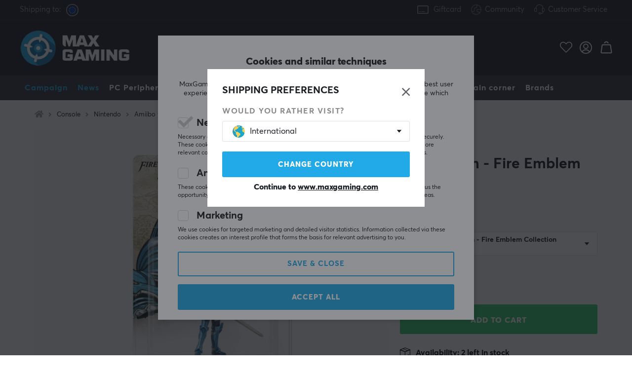

--- FILE ---
content_type: text/css; charset=utf-8
request_url: https://www.maxgaming.com/themes/maxgaming/design/css/MAXGAMING_air_productpage-min.css?1768649196
body_size: 2161
content:
.Magic360{position:relative}.mz360>.produktbild-inner{background:#fff}#Bildkolumn{flex-direction:column}.thumbswrapper{overflow-y:hidden}.grading_form.maxlight{padding:40px 20px 10px 20px}.betyg0:after{content:'\f005\f005\f005\f005\f005';color:#EBEBEB}.betyg1:before{content:'\f005';color:#fed85e}.betyg1:after{content:'\f005\f005\f005\f005';color:#dfe3e8}.betyg2:before{content:'\f005\f005';color:#fed85e}.betyg2:after{content:'\f005\f005\f005';color:#dfe3e8}.betyg3:before{content:'\f005\f005\f005';color:#fed85e}.betyg3:after{content:'\f005\f005';color:#dfe3e8}.betyg4:before{content:'\f005\f005\f005\f005';color:#fed85e}.betyg4:after{content:'\f005';color:#dfe3e8}.betyg5:before{content:'\f005\f005\f005\f005\f005';color:#fed85e}.grade_bar .bar{background-color:#8A8C90}.grade_bar .grade_count{background-color:#DFE3E8}#Faktakolumn .grade-stars:hover + .grade-count,#Faktakolumn .grade-count:hover{text-decoration:underline}#Faktakolumn .grade-count{cursor:pointer;text-transform:lowercase;font-size:16px;letter-spacing:0}#Faktakolumn .grade-stars{cursor:pointer;font-size:18px}.Text_Lagerstatus{padding-right:20px}.m360-icon.m360-icon-fullscreen-open{display:none}.mz-figure.mz-no-zoom,.mz-figure.mz-click-zoom,.mz-figure.mz-active{pointer-events:initial!important}.mz360 + .thumbswrapper{display:none}.Artikelfakta_Leveranstid{padding-left:33px;color:#1C1F24;width:100%}.produsps>span:not(:last-child){padding-right:20px}.saldo:before{content:'\e92a';font-family:"streamline";font-weight:300;padding-right:7px;font-size:21px;display:inline-block;transform:translateY(4px)}div[class^="Text_Lagerstatus Lager_7"] + .saldo,div[class^="Text_Lagerstatus Lager_4"] + .saldo,div[class^="Text_Lagerstatus Lager_2"] + .saldo{display:none}div[class^="Text_Lagerstatus Lager_7"]:before,div[class^="Text_Lagerstatus Lager_4"]:before,div[class^="Text_Lagerstatus Lager_2"]:before{content:'\f017'}div[class^="Text_Lagerstatus Lager_7"]{font-weight:700;color:#FF4300}.artikel_i_lager + .artikel_i_lager{display:none}.lagersaldotext{display:-webkit-box;display:-moz-box;display:-ms-flexbox;display:-webkit-flex;display:flex;-webkit-flex-wrap:wrap;-ms-flex-wrap:wrap;flex-wrap:wrap;-webkit-align-items:baseline;-ms-flex-align:baseline;align-items:baseline}.saldo{order:-1;flex:100%;margin-bottom:5px;color:initial;font-size:initial;font-weight:700}.Artikelfakta_Leveranstid{margin-bottom:5px}.levusp{transform:translateY(-1px)}.procentbefore:empty + div,.procentbefore{display:none!important}#Faktablad .wishlist-button.add{color:#818181}#SubmitFalt:empty{display:none;margin:0}#Produktinfo a{text-decoration:underline}#SubmitFalt{margin:20px auto}#OrderFalt>form{display:-webkit-box;display:-ms-flexbox;display:flex;-webkit-box-orient:vertical;-webkit-box-direction:normal;-ms-flex-direction:column;flex-direction:column}.belowbutton,#SubmitFalt{-webkit-box-ordinal-group:2;-ms-flex-order:1;order:1;width:100%}.VB_Wrap{margin-top:20px}.VB_label{display:block}.VB_Egenskap{display:inline-block;float:left;height:40px;padding:10px 15px;border:2px solid #DFE3E8;cursor:pointer;margin:7px 14px 7px 0;transition:300ms ease all}.VB_Egenskap:hover,.VB_Egenskap.slct{border:2px solid #212228}.hasspecvalue:not(:empty) + .WrapVar{border-radius:0;display:inline-block;float:left;height:40px;padding:10px 15px;border:2px solid #DFE3E8;cursor:pointer;margin:7px 14px 7px 0;transition:300ms ease all}.hasspecvalue:not(:empty) + .WrapVar.activearticle{border:2px solid #212228}.specvalue:not(:empty) + *{display:none}.specvalue:not(:empty){display:block!important}.infotext .BreadCrumb{display:none}.artikel_antal + br,input[type="text"].Laggikorgen_Antalsfalt,.artikel_antal,input[type="text"].Laggikorgen_Antalsfalt + br,.Set_Falt_Wrap + img + br,.Set_Falt_Wrap b + br{display:none}.Set_Falt_Wrap b{margin-bottom:5px;display:block}.prop-group{margin-bottom:30px}.prop-group table{width:100%}.prop-group td{padding:0 10px 0 0;vertical-align:top;width:50%}.paketwrap:empty{display:none}.paket .PT_Wrapper:nth-child(1n + 4){display:none}.paketwrap .pt_inner{background:transparent}.paketwrap .pt_inner:hover{box-shadow:0 2px 4px rgba(0,0,0,0.2)}.paket .slick-slide{margin:0 10px}.paket .slick-list{margin:0 50px}.paket .slick-slide img{margin:0 auto}.slick-dots{margin:0;margin-top:20px;display:block;width:100%;padding:0;list-style:none;text-align:center}.slick-dots li{position:relative;display:inline-block;width:20px;height:20px;margin:0 5px;padding:0;cursor:pointer}.slick-dots li button{font-size:0;line-height:0;display:block;width:20px;height:20px;padding:5px;cursor:pointer;color:transparent;border:0;outline:none;background:transparent}.slick-dots li button:hover,.slick-dots li button:focus{outline:none}.slick-dots li button:hover:before,.slick-dots li button:focus:before{opacity:1}.slick-dots li button:before{position:absolute;top:0;left:4px;width:12px;height:12px;background:#1C1F24;content:'';opacity:.1;border-radius:100%;-webkit-transition:all 0.2s ease;-moz-transition:all 0.2s ease;-ms-transition:all 0.2s ease;-o-transition:all 0.2s ease;transition:all 0.2s ease}.slick-dots li.slick-active button:before{opacity:1}.togglecontent{position:relative}.togglecontent:not(.open):before{background:-moz-linear-gradient(top,rgba(255,255,255,0) 0%,#fff 100%);background:-webkit-linear-gradient(top,rgba(255,255,255,0) 0%,#fff 100%);background:linear-gradient(to bottom,rgba(255,255,255,0) 0%,#fff 100%);width:100%;position:absolute;bottom:0;left:0;height:130px;z-index:1;visibility:visible}.togglecontent{max-height:250px;overflow:hidden}.togglecontent.open{max-height:initial;max-height:inherit}.togglebtn>span{min-width:200px;max-width:100%;line-height:35px!important}.togglebtn .less{display:none}.togglebtn.open .less{display:inline}.togglebtn.open .more{display:none}.togglebtn:not(.open){position:relative;z-index:1;transform:translateY(-10px)}.togglebtn.secbutton>span{background:#fff}.togglebtn.secbutton>span:hover{filter:brightness(1);border:2px solid #c9ccd1}.breadcrumb{background-color:#f4f5f7;max-width:unset}.breadcrumb>nav{max-width:1200px;margin:0 auto}.list-set .PT_Wrapper_All{width:100%;margin:0}.list-set .product-cell{display:flex;flex-direction:row;flex-wrap:wrap;width:100%;margin:10px 0;position:relative}.list-set .product-cell__link{position:absolute;top:0;left:0;right:0;bottom:0}.list-set .product-cell__image{width:100px;position:relative}.list-set .product-cell__info{flex:1;padding-left:10px}.list-set .product-cell__qty{position:absolute;right:-5px;top:-5px;width:34px;border:none;color:#fff;background:#555;font-weight:600;text-align:center;height:26px;line-height:26px;padding:0!important;display:inline-block;border-radius:3px}.list-set .product-cell-info__title{font-size:14px;font-weight:700;margin-bottom:0;line-height:1.4}.list-set .product-cell-info__brand{font-size:13px;font-weight:600;color:#868686}.product-cell__image:after{content:'';display:block;top:0;left:0;width:100%;height:100%;background:rgba(0,0,0,0.0255);position:absolute;pointer-events:none;z-index:1;border-radius:4px}@media screen and (min-width:1025px){#Faktablad,.breadcrumb{width:calc(100% + 60px);margin-left:-30px}#Faktablad>.section,.breadcrumb>nav{padding-left:30px;padding-right:30px}.breadcrumb>nav{padding-left:30px;padding-right:30px}}@media screen and (max-width:1024px){#Faktablad,.breadcrumb{width:calc(100% + 40px);margin-left:-20px}#Faktablad>.section,.breadcrumb>nav{padding-left:20px;padding-right:20px}}@media screen and (min-width:851px){#Faktablad{position:relative;display:flex}#Faktakolumn{float:left;width:400px;position:relative;z-index:1;padding-top:30px;padding-bottom:30px}#Bildkolumn{float:left;width:calc(100% - 420px);margin-right:20px}.mz360 + .thumbswrapper{display:block}.ProduktBild{padding-bottom:20px}.prod-info-cols>.col:not(:first-child){padding-left:30px}.grade-wrap{padding-right:60px}.grading_form.maxlight{padding:60px 60px 40px}.grading_list.right-wrapper{padding:0 0 0 60px}.togglebtn:not(.open){transform:translateY(0);margin-top:20px}}@media screen and (max-width:850px){.paketwrap{margin-bottom:20px;padding-bottom:0}.paketwrap .headline.paddTB{padding-top:20px;padding-bottom:14px}}@media only screen and (max-width:850px){.Artgrupp_header{margin-top:0}}@media only screen and (max-width:600px){.campaign-category{margin-bottom:0;padding:var(--gutter-xs);width:50%;margin-top:0}.media{margin-top:0}.campaign-category__link{padding:7px 4px 6px 4px;font-size:11px;margin-right:0;line-height:11px;text-align:center;border-width:2px;border:2px solid transparent}.campaign-category.active .campaign-category__link,.campaign-category__link:hover{border:2px solid var(--primary-color)}.campaign-category.active .campaign-category__link[data-toplevel="754"],.campaign-category__link[data-toplevel="754"]:hover{border:2px solid rgb(246,75,132)}.campaign-category-main{width:calc(100% + 40px);margin:0 -20px;padding:var(--gutter-xs);overflow:hidden}.campaign-category:nth-child(n+3){margin-right:auto}.campaign-categories-title{padding:10px;margin-bottom:0}.gai_slider_wrapper .product-slider-scroll{width:100%!important}}


--- FILE ---
content_type: text/javascript
request_url: https://cdn.gamifiera.com/static/gmf/3.15.4/locales.js
body_size: 68324
content:
"use strict";(self["webpackChunkjs_sdk"]=self["webpackChunkjs_sdk"]||[]).push([[148],{8781:function(e,n,t){t.r(n),t.d(n,{default:function(){return i}});var a=JSON.parse('{"achievements.description":{"da":"Her er en oversigt over alle achievements. Du låser op for achievements ved f.eks. at handle, skrive anmeldelser, besvare kundespørgsmål, like - eller blive liket på kommentarer, du har skrevet. Hver låst op achievement giver et point, og det er det samlede antal points, der bestemmer dit medlemsniveau.","de":"Hier ist eine Übersicht aller Achievements. Du schaltest Achievements frei, indem du z. B. einkaufst, Bewertungen schreibst, Kundenfragen beantwortest, likst – oder für von dir verfasste Kommentare Likes erhältst. Jedes freigeschaltete Achievement hat einen Punkt und die Anzahl gesammelter Punkte entscheidet über dein Mitgliedslevel.","en":"Here is an overview of all achievements. You unlock achievements by e.g. shop, write reviews, answer customer questions, like or be liked on comments you write. Each unlocked achievement has one point and it is the total score that determines your membership level.","fi":"Yleiskatsaus kaikista saavutuksista. Saavutuksia saa esim. shoppailemalla, arvioita kirjoittamalla, asiakaskysymyksiin vastaamalla sekä tykkäämällä kommenteista tai kun saa tykkäyksiä omiin kommentteihin. Jokaisesta uudesta saavutuksesta saa yhden pisteen, ja jäsentaso määräytyy kokonaispisteiden perusteella.","fr":"Voici un aperçu de tous les succès. Vous débloquez des succès en, par exemple, faisant des achats, écrivant des avis, répondant aux questions des clients, aimant ou étant aimé sur les commentaires que vous écrivez. Chaque succès débloqué vaut un point et c\'est le score total qui détermine votre niveau d\'adhésion.","nl":"Hier vind je een overzicht van alle achievements. Achievements worden ontgrendeld bijvoorbeeld door iets te kopen, reviews te schrijven, vragen van klanten te beantwoorden, te liken, of wanneer door jou geschreven commentaren worden geliket. Voor iedere ontgrendelde achievement krijg je een punt en de verzamelde punten bepalen het niveau van je lidmaatschap.","no":"Her er en oversikt over alle achievements. Du låser opp achievements ved å f.eks. handle, skrive anmeldelser, svare på kundespørsmål, like eller bli likt på kommentarer du har skrevet. Hver opplåst achievement har ett poeng, og det er den samlede poengsummen som avgjør ditt medlemsnivå.","pl":"Oto zestawienie wszystkich osiagniec. Odblokowujesz osiagniecia np. gdy robisz zakupy, piszesz opinie, odpowiadasz na pytania klientów, polubisz czyjs komentarz lub ktos polubi Twój. Kazde odblokowane osiagniecie to 1 punkt, a suma punktów okresla Twój poziom czlonkowski.","sv":"Här är en översikt av alla achievements. Du låser upp achievements genom att t.ex. handla, skriva recensioner, svara på kundfrågor, gilla- eller blir gillad på kommentarer du skrivit. Varje upplåst achievement har en poäng och det är den samlade poängen som bestämmer din medlemsnivå."},"achievements.finished_goal":{"da":"mål afsluttet","de":"erreichte Ziele","en":"goals completed","fi":"tavoitetta saavutettu","fr":"objectifs terminés","nl":"Behaalde doelen","no":"fullførte mål","pl":"osiagnieto cel","sv":"mål avklarade"},"achievements.last_unlocked":{"da":"Sidste låste op","de":"Zuletzt freigeschaltete","en":"Latest unlock","fi":"Viimeksi saavutetut","fr":"Dernier déverrouillé","nl":"Laatst ontgrendeld","no":"Sist opplåst","pl":"Ostatnio odblokowane","sv":"Senast upplåsta"},"achievements.last_updated":{"da":"Sidste opdaterede","de":"Zuletzt aktualisierte","en":"Latest update","fi":"Viimeksi päivitetty","fr":"Dernière mise à jour","nl":"Laatst bijgewerkt","no":"Sist oppdatert","pl":"Ostatnio zaktualizowane","sv":"Senast uppdaterade"},"achievements.level_progression":{"da":"Niveau ${level}/${maxLevel}","de":"Stufe ${level}/${maxLevel}","en":"Level ${level}/${maxLevel}","fi":"Taso ${level}/${maxLevel}","fr":"Niveau ${level}/${maxLevel}","nl":"Nivå ${level}/${maxLevel}","no":"Nivå ${level}/${maxLevel}","pl":"Poziom ${level}/${maxLevel}","sv":"Nivå ${level}/${maxLevel}"},"achievements.level_suffix":{"da":"Niveau ${level}","de":"Stufe ${level}","en":"Lv. ${level}","fi":"Taso ${level}","fr":"Niv. ${level}","nl":"Nivå ${level}","no":"Nivå ${level}","pl":"Poziom ${level}","sv":"Nivå ${level}"},"achievements.my_achievements_title":{"da":"Mine achievements","de":"Meine Achievements","en":"My achievements","fi":"Saavutukseni","fr":"Mes succès","nl":"Mijn achievements","no":"Mine achievements","pl":"Moje osiagniecia","sv":"Mina achievements"},"achievements.name":{"da":"Navn","de":"Name","en":"Name","fi":"Nimi","fr":"Nom","nl":"Naam","no":"Navn","pl":"Nazwa","sv":"Namn"},"achievements.nearest_unlock":{"da":"Nærmeste låste op","de":"Nächste Freischaltung","en":"Nearest unlock","fi":"Seuraava saavutus","fr":"Prochain déverrouillage","nl":"Eerstkomende ontgrendeling","no":"Nærmeste opplåsing","pl":"Zblizajace sie odblokowanie","sv":"Närmast upplåsning"},"achievements.new_unlock":{"da":"Ny aktivering:","de":"Neue Freischaltung:","en":"New unlock:","fi":"Lukituksen uusi avaus:","fr":"Nouveau déverrouillage :","nl":"Nieuwe ontgrendeling","no":"Ny opplåsning:","pl":"Nowe odblokowanie:","sv":"Ny upplåsning:"},"achievements.next_level":{"da":"Næste niveau","de":"Nächstes Level","en":"Next level","fi":"Seuraava taso","fr":"Niveau suivant","nl":"Volgende niveau","no":"Neste nivå","pl":"Nastepny poziom","sv":"Nästa nivå"},"achievements.next_tier":{"da":"Næste niveau","de":"Nächstes Level","en":"Next tier","fi":"Seuraava taso","fr":"Prochain palier","nl":"Volgende niveau","no":"Neste nivå","pl":"Nastepny poziom","sv":"Nästa nivå"},"achievements.prev_level":{"da":"Sidste niveau","de":"Vorheriges Level","en":"Previous level","fi":"Edellinen taso","fr":"Niveau précédent","nl":"Vorige niveau","no":"Forrige nivå","pl":"Poprzedni poziom","sv":"Föregående nivå"},"achievements.prev_tier":{"da":"Sidste niveau","de":"Vorheriges Level","en":"Previous tier","fi":"Edellinen taso","fr":"Palier précédent","nl":"Vorige niveau","no":"Forrige nivå","pl":"Poprzedni poziom","sv":"Föregående nivå"},"achievements.session_expired":{"da":"Dit login er udløbet! Prøv at genindlæse siden","de":"Dein Login ist abgelaufen! Versuche, die Seite erneut zu laden","en":"Session expired! Try reloading the page","fi":"Tunnuksesi on vanhentunut! Yritä ladata sivu uudelleen","fr":"Session expirée ! Essayez de recharger la page","nl":"Je bent uitgelogd! Probeer de pagina opnieuw te laden","no":"Du er ikke lenger innlogget! Prøv å laste siden på nytt","pl":"Czas logowania uplynal. Otwórz strone ponownie","sv":"Din inloggning har gått ut! Prova att ladda om sidan"},"achievements.show_more":{"da":"Vis mere","de":"Mehr anzeigen","en":"Show more","fi":"Näytä lisää","fr":"Afficher plus","nl":"Toon meer","no":"Vis mer","pl":"Pokaz wiecej","sv":"Visa mer"},"activity":{"da":"Aktivitet","de":"Aktivität","en":"Activity","fi":"Toiminta","fr":"Activité","nl":"Activiteit","no":"Aktivitet","pl":"Dzialanie","sv":"Aktivitet"},"ai_review_summary.poweredby":{"da":"Opsummeret med AI af GAMIFIERA.®","de":"Zusammengefasst mit KI von GAMIFIERA.®","en":"Summarized with AI by GAMIFIERA.®","fi":"Yhteenveto AI:lla GAMIFIERA.®","fr":"Résumé avec l\'IA par GAMIFIERA.®","nl":"Samengevat met AI door GAMIFIERA.®","no":"Oppsummert med AI av GAMIFIERA.®","pl":"Podsumowane przez AI firmy GAMIFIERA.®","sv":"Sammanfattat med AI av GAMIFIERA.®"},"ai_review_summary.title":{"da":"Hvad siger vores kunder?","de":"Was sagen unsere Kunden?","en":"What do our customers say?","fi":"Mitä asiakkaamme sanovat?","fr":"Que disent nos clients ?","nl":"Wat zeggen onze klanten?","no":"Hva sier våre kunder?","pl":"Co mówią nasi klienci?","sv":"Vad tycker våra kunder?"},"avatar.colors.all":{"da":"Alle","de":"Alle","en":"All","fi":"Kaikki","fr":"Tous","nl":"Alle","no":"Alle","pl":"Wszystkie","sv":"Alla"},"avatar.colors.beardColor":{"da":"Skægfarve","de":"Bartfarbe","en":"Beard color","fi":"Parran väri","fr":"Couleur de la barbe","nl":"Baardkleur","no":"Skjeggfarge","pl":"Kolor brody","sv":"Skäggfärg"},"avatar.colors.eyeColor":{"da":"Øjenfarve","de":"Augenfarbe","en":"Eye color","fi":"Silmien väri","fr":"Couleur des yeux","nl":"Kleur ogen","no":"Øyenfarge","pl":"Kolor oczu","sv":"Ögonfärg"},"avatar.colors.eyebrowColor":{"da":"Øjenbrynsfarve","de":"Augenbrauenfarbe","en":"Eyebrow color","fi":"Kulmakarvojen väri","fr":"Couleur des sourcils","nl":"Kleur wenkbrauwen","no":"Øyenbrynsfarge","pl":"Kolor brwi","sv":"Ögonbrynsfärg"},"avatar.colors.hairColor":{"da":"Hårfarve","de":"Haarfarbe","en":"Hair color","fi":"Hiusten väri","fr":"Couleur des cheveux","nl":"Haarkleur","no":"Hårfarge","pl":"Kolor włosów","sv":"Hårfärg"},"avatar.colors.skinColor":{"da":"Hudfarve","de":"Hautfarbe","en":"Skin color","fi":"Ihonväri","fr":"Couleur de la peau","nl":"Huidskleur","no":"Hudfarge","pl":"Kolor skóry","sv":"Hudfärg"},"avatar.configurator.cancel":{"da":"Afbryd","de":"Abbrechen","en":"Cancel","fi":"Peruuta","fr":"Annuler","nl":"Afbreken","no":"Avbryt","pl":"Anuluj","sv":"Avbryt"},"avatar.configurator.failed_to_load":{"da":"Konfiguratoren er ikke tilgængelig. Prøv venligst igen senere.","de":"Der Konfigurator ist nicht verfügbar. Bitte versuchen Sie es später erneut.","en":"Can\'t open avatar configurator. Please try again later","fi":"Määritystyökalu ei ole käytettävissä. Yritä myöhemmin uudelleen","fr":"Impossible d\'ouvrir le configurateur d\'avatar. Veuillez réessayer plus tard","nl":"De configurator is niet beschikbaar. Probeer het later opnieuw.","no":"Konfiguratoren er ikke tilgjengelig. Vennligst prøv igjen senere.","pl":"Konfigurator jest obecnie niedostępny. Spróbuj ponownie później.","sv":"Konfiguratorn är inte tillgänglig. Vänligen pröva igen senare"},"avatar.configurator.save":{"da":"Gem","de":"Fertig","en":"Done","fi":"Valmis","fr":"Terminé","nl":"Klaar","no":"Ferdig","pl":"Wykasuj","sv":"Klar"},"avatar.configurator.save_error":{"da":"Der opstod en fejl. Prøv igen senere.","de":"Ein Fehler ist aufgetreten, bitte versuchen Sie es später erneut.","en":"Saving failed, please try again later","fi":"Tapahtui virhe. Yritä myöhemmin uudelleen","fr":"Échec de l\'enregistrement, veuillez réessayer plus tard","nl":"Er is een fout opgetreden, probeer het later opnieuw.","no":"Det oppstod en feil, vennligst prøv igjen senere.","pl":"Wystąpił błąd, spróbuj ponownie później.","sv":"Ett fel uppstod, försök igen senare"},"avatar.configurator.saved":{"da":"Avataren er gemt","de":"Der Avatar wurde gespeichert","en":"Saved avatar","fi":"Avatar on tallennettu","fr":"Avatar enregistré","nl":"De avatar is opgeslagen","no":"Avtalen er lagret","pl":"Awatar został zapisany","sv":"Avataren har sparats"},"avatar.configurator.slot_has_synced_color":{"da":"Samme som ${colorName}","de":"Identisch mit ${colorName}","en":"Same as ${colorName}","fi":"Sama kuin ${colorName}","fr":"Identique à ${colorName}","nl":"Dezelfde als ${colorName}","no":"Samme som ${colorName}","pl":"Takie same, jak ${colorName}","sv":"Samma som ${colorName}"},"avatar.configurator.unsaved_changes.cancel":{"da":"Fortsæt redigering","de":"Bearbeitung fortsetzen","en":"Cancel","fi":"Jatka muokkausta","fr":"Continuer l\'édition","nl":"Doorgaan met wijzigen","no":"Fortsett å redigere","pl":"Kontynuuj edycję","sv":"Fortsätt redigera"},"avatar.configurator.unsaved_changes.discard":{"da":"Gem ikke","de":"Nicht speichern","en":"Discard Changes","fi":"Älä tallenna","fr":"Ne pas enregistrer","nl":"Niet opslaan","no":"Ikke lagre","pl":"Nie zapisuj","sv":"Spara inte"},"avatar.configurator.unsaved_changes.message":{"da":"Du har ikke-gemte ændringer","de":"Es gibt ungespeicherte Änderungen","en":"You have unsaved changes","fi":"Sinulla on tallentamattomia muutoksia","fr":"Vous avez des modifications non enregistrées","nl":"Je hebt niet-opgeslagen wijzigingen","no":"Du har ulagrede endringer","pl":"Masz niezapisane zmiany","sv":"Du har osparade ändringar"},"avatar.pick_color":{"da":"Vælg farve","de":"Farbe wählen","en":"Choose color","fi":"Valitse väri","fr":"Choisir la couleur","nl":"Kies kleur","no":"Velg farge","pl":"Wybierz kolor","sv":"Välj färg"},"avatar.session_expired":{"da":"Dit login er udløbet! Prøv at genindlæse siden","de":"Dein Login ist abgelaufen! Versuche, die Seite erneut zu laden","en":"Session expired! Try reloading the page","fi":"Tunnuksesi on vanhentunut! Yritä ladata sivu uudelleen","fr":"Session expirée ! Essayez de recharger la page","nl":"Je bent uitgelogd! Probeer de pagina opnieuw te laden","no":"Du er ikke lenger innlogget! Prøv å laste siden på nytt","pl":"Czas logowania uplynal. Otwórz strone ponownie","sv":"Din inloggning har gått ut! Prova att ladda om sidan"},"avatar.sliders.BodyLength":{"da":"Længde","de":"Länge","en":"Height","fi":"Pituus","fr":"Taille","nl":"Lengte","no":"Lengde","pl":"Długość","sv":"Längd"},"avatar.sliders.EyeScale":{"da":"Størrelse","de":"Größe","en":"Size","fi":"Koko","fr":"Taille","nl":"Grootte","no":"Størrelse","pl":"Wielkość","sv":"Storlek"},"avatar.sliders.EyeXLocation":{"da":"Afstand","de":"Abstand","en":"Distance","fi":"Etäisyys","fr":"Distance","nl":"Afstand","no":"Avstand","pl":"Odległość","sv":"Avstånd"},"avatar.sliders.EyeYLocation":{"da":"Position","de":"Position","en":"Position","fi":"Sijainti","fr":"Position","nl":"Positie","no":"Posisjon","pl":"Pozycja","sv":"Position"},"avatar.sliders.MouthPosition":{"da":"Position","de":"Position","en":"Position","fi":"Sijainti","fr":"Position","nl":"Positie","no":"Posisjon","pl":"Pozycja","sv":"Position"},"avatar.sliders.MouthWidth":{"da":"Størrelse","de":"Größe","en":"Size","fi":"Koko","fr":"Taille","nl":"Grootte","no":"Størrelse","pl":"Wielkość","sv":"Storlek"},"avatar.sliders.NoseSize":{"da":"Størrelse","de":"Größe","en":"Size","fi":"Koko","fr":"Taille","nl":"Grootte","no":"Størrelse","pl":"Wielkość","sv":"Storlek"},"avatar.sliders.NoseYLocation":{"da":"Position","de":"Position","en":"Position","fi":"Sijainti","fr":"Position","nl":"Positie","no":"Posisjon","pl":"Pozycja","sv":"Position"},"avatar.slots.accessories":{"da":"Tilbehør","de":"Accessoires","en":"Accessories","fi":"Lisävalinnat","fr":"Accessoires","nl":"Accessoires","no":"Tilbehør","pl":"Akcesoria","sv":"Accessoarer"},"avatar.slots.all":{"da":"Alle","de":"Alle","en":"All","fi":"Kaikki","fr":"Tous","nl":"Allemaal","no":"Alle","pl":"Wszyscy","sv":"Alla"},"avatar.slots.beard":{"da":"Skæg","de":"Bart","en":"Beard","fi":"Parta","fr":"Barbe","nl":"Baard","no":"Skjegg","pl":"Broda","sv":"Skägg"},"avatar.slots.body":{"da":"Krop","de":"Körper","en":"Body","fi":"Vartalo","fr":"Corps","nl":"Lichaam","no":"Kropp","pl":"Ciało","sv":"Kropp"},"avatar.slots.bodyType":{"da":"Kropsform","de":"Körperform","en":"Body Type","fi":"Vartalomalli","fr":"Type de corps","nl":"Lichaamsvorm","no":"Kroppsform","pl":"Kształt ciała","sv":"Kroppsform"},"avatar.slots.bracelet":{"da":"Armbånd","de":"Armband","en":"Bracelet","fi":"Rannekoru","fr":"Bracelet","nl":"Armband","no":"Armbånd","pl":"Bransoleta","sv":"Armband"},"avatar.slots.clothes":{"da":"Tøj","de":"Kleidung","en":"Clothes","fi":"Vaatteet","fr":"Vêtements","nl":"Kleren","no":"Klær","pl":"Ubrania","sv":"Kläder"},"avatar.slots.contour":{"da":"Contour","de":"Kontur","en":"Contour","fi":"Muoto","fr":"Contour","nl":"Contour","no":"Contour","pl":"Zarys","sv":"Contour"},"avatar.slots.earrings":{"da":"Øreringe","de":"Ohrring","en":"Earrings","fi":"Korvakorut","fr":"Boucles d\'oreilles","nl":"Oorhanger","no":"Ørering","pl":"Kolczyki","sv":"Örhänge"},"avatar.slots.ears":{"da":"Ører","de":"Ohren","en":"Ears","fi":"Korvat","fr":"Oreilles","nl":"Oren","no":"Ører","pl":"Uszy","sv":"Öron"},"avatar.slots.eyeShadow":{"da":"Øjenskygge","de":"Lidschatten","en":"Eye Shadow","fi":"Luomiväri","fr":"Ombre à paupières","nl":"Oogschaduw","no":"Øyenskygge","pl":"Cień do powiek","sv":"Ögonskugga"},"avatar.slots.eyebrows":{"da":"Øjenbryn","de":"Augenbrauen","en":"Eyebrows","fi":"Kulmakarvat","fr":"Sourcils","nl":"Wenkbrauwen","no":"Øyenbryn","pl":"Brwi","sv":"Ögonbryn"},"avatar.slots.eyelashes":{"da":"Øjenvipper","de":"Wimpern","en":"Eyelashes","fi":"Ripset","fr":"Cils","nl":"Wimpers","no":"Øyenvipper","pl":"Rzęsy","sv":"Ögonfransar"},"avatar.slots.eyeliner":{"da":"Eyeliner","de":"Kajal","en":"Eyeliner","fi":"Silmänrajaus","fr":"Eyeliner","nl":"Eyeliner","no":"Eyeliner","pl":"Kredka do oczu","sv":"Eyeliner"},"avatar.slots.eyes":{"da":"Øjne","de":"Augen","en":"Eyes","fi":"Silmät","fr":"Yeux","nl":"Ogen","no":"Øyne","pl":"Oczy","sv":"Ögon"},"avatar.slots.eyesDist":{"da":"Øjne - Afstand","de":"Augen – Abstand","en":"Eyes - Seperation","fi":"Silmät – etäisyys","fr":"Yeux - Distance","nl":"Ogen - Afstand","no":"Øyne - Avstand","pl":"Oczy – rozstaw","sv":"Ögon - Avstånd"},"avatar.slots.eyesPos":{"da":"Øjne - Placering","de":"Augen – Positionierung","en":"Eyes - Placement","fi":"Silmät – sijainti","fr":"Yeux - Position","nl":"Ogen - Plaatsing","no":"Øyne - Plassering","pl":"Oczy – umiejscowienie","sv":"Ögon - Placering"},"avatar.slots.eyesShape":{"da":"Øjne","de":"Augen","en":"Eyes","fi":"Silmät","fr":"Yeux","nl":"Ogen","no":"Øyne","pl":"Oczy","sv":"Ögon"},"avatar.slots.eyesSize":{"da":"Øjne - Størrelse","de":"Augen – Größe","en":"Eyes - Size","fi":"Silmät – koko","fr":"Yeux - Taille","nl":"Ogen - Grootte","no":"Øyne - Størrelse","pl":"Oczy – wielkość","sv":"Ögon - Storlek"},"avatar.slots.eyewear":{"da":"Briller","de":"Brille","en":"Eyewear","fi":"Silmälasit","fr":"Lunettes","nl":"Bril","no":"Briller","pl":"Okulary","sv":"Glasögon"},"avatar.slots.face":{"da":"Ansigt","de":"Gesicht","en":"Face","fi":"Kasvot","fr":"Visage","nl":"Gezicht","no":"Ansikt","pl":"Twarz","sv":"Ansikte"},"avatar.slots.freckles":{"da":"Fregner","de":"Sommersprossen","en":"Freckles","fi":"Pisamat","fr":"Taches de rousseur","nl":"Sproeten","no":"Fregner","pl":"Piegi","sv":"Fräknar"},"avatar.slots.hair":{"da":"Hår","de":"Haare","en":"Hair","fi":"Hiukset","fr":"Cheveux","nl":"Haar","no":"Hår","pl":"Włosy","sv":"Hår"},"avatar.slots.haircut":{"da":"Frisure","de":"Frisur","en":"Haircut","fi":"Hiustyyli","fr":"Coiffure","nl":"Kapsel","no":"Frisyre","pl":"Fryzura","sv":"Frisyr"},"avatar.slots.hats":{"da":"Hat","de":"Hut","en":"Hats","fi":"Päähine","fr":"Chapeaux","nl":"Hoed","no":"Hatt","pl":"Nakrycie głowy","sv":"Hatt"},"avatar.slots.height":{"da":"Længde","de":"Länge","en":"Height","fi":"Pituus","fr":"Taille","nl":"Lengte","no":"Lengde","pl":"Długość","sv":"Längd"},"avatar.slots.lipstick":{"da":"Læbestift","de":"Lippenstift","en":"Lipstick","fi":"Huulipuna","fr":"Rouge à lèvres","nl":"Lippenstift","no":"Leppestift","pl":"Szminka do ust","sv":"Läppstift"},"avatar.slots.makeup":{"da":"Makeup","de":"Make-up","en":"Makeup","fi":"Meikki","fr":"Maquillage","nl":"Make-up","no":"Makeup","pl":"Makijaż","sv":"Makeup"},"avatar.slots.mouth":{"da":"Mund","de":"Mund","en":"Mouth","fi":"Suu","fr":"Bouche","nl":"Mond","no":"Munn","pl":"Usta","sv":"Mun"},"avatar.slots.mouthPos":{"da":"Mund - Placering","de":"Mund – Positionierung","en":"Mouth - Placement","fi":"Suu – sijainti","fr":"Bouche - Placement","nl":"Mond - Plaatsing","no":"Munn - Plassering","pl":"Usta – umiejscowienie","sv":"Mun - Placering"},"avatar.slots.mouthShape":{"da":"Mund","de":"Mund","en":"Mouth","fi":"Suu","fr":"Bouche","nl":"Mond","no":"Munn","pl":"Usta","sv":"Mun"},"avatar.slots.mouthSize":{"da":"Mund - Størrelse","de":"Mund – Größe","en":"Mouth - Size","fi":"Suu – koko","fr":"Bouche - Taille","nl":"Mond - Grootte","no":"Munn - Størrelse","pl":"Usta – wielkość","sv":"Mun - Storlek"},"avatar.slots.nails":{"da":"Negle","de":"Fingernägel","en":"Nails","fi":"Kynnet","fr":"Ongles","nl":"Nagels","no":"Negler","pl":"Paznokcie","sv":"Naglar"},"avatar.slots.necklace":{"da":"Halskæde","de":"Halsband","en":"Necklace","fi":"Kaulakoru","fr":"Collier","nl":"Halsketting","no":"Halsbånd","pl":"Naszyjnik","sv":"Halsband"},"avatar.slots.nose":{"da":"Næse","de":"Nase","en":"Nose","fi":"Nenä","fr":"Nez","nl":"Neus","no":"Nese","pl":"Nos","sv":"Näsa"},"avatar.slots.nosePos":{"da":"Næse - Placering","de":"Nase – Positionierung","en":"Nose - Placement","fi":"Nenä – sijainti","fr":"Nez - Position","nl":"Neus - Plaatsing","no":"Nese - Plassering","pl":"Nos – umiejscowienie","sv":"Näsa - Placering"},"avatar.slots.noseShape":{"da":"Næse","de":"Nase","en":"Nose","fi":"Nenä","fr":"Nez","nl":"Neus","no":"Nese","pl":"Nos","sv":"Näsa"},"avatar.slots.noseSize":{"da":"Næse - Størrelse","de":"Nase – Größe","en":"Nose - Size","fi":"Nenä – koko","fr":"Nez - Taille","nl":"Neus - Grootte","no":"Nese - Størrelse","pl":"Nos – wielkość","sv":"Näsa - Stolek"},"avatar.slots.other":{"da":"Andet","de":"Anderes","en":"Other","fi":"Muut","fr":"Autre","nl":"Anders","no":"Annet","pl":"Inne","sv":"Annat"},"avatar.slots.outfit":{"da":"Outfit","de":"Outfit","en":"Outfit","fi":"Asu","fr":"Tenue","nl":"Outfit","no":"Outfit","pl":"Strój","sv":"Outfit"},"avatar.slots.overTop":{"da":"Jakke","de":"Jacke","en":"Top","fi":"Takki","fr":"Haut","nl":"Jack","no":"Jakke","pl":"Kurtka","sv":"Jacka"},"avatar.slots.pants":{"da":"Underdel","de":"Unterteil","en":"Bottom","fi":"Alaosa","fr":"Bas","nl":"Onderste deel","no":"Underdel","pl":"Dolna część","sv":"Underdel"},"avatar.slots.piercings":{"da":"Piercing","de":"Piercing","en":"Piercings","fi":"Lävistys","fr":"Piercings","nl":"Piercing","no":"Piercing","pl":"Piercing","sv":"Piercing"},"avatar.slots.pose":{"da":"Udtryk","de":"Pose","en":"Pose","fi":"Asento","fr":"Pose","nl":"Houding","no":"Pose","pl":"Poza","sv":"Pose"},"avatar.slots.rouge":{"da":"Rouge","de":"Rouge","en":"Rouge","fi":"Poskipuna","fr":"Rouge","nl":"Rouge","no":"Rouge","pl":"Róż","sv":"Rouge"},"avatar.slots.shape":{"da":"Form","de":"Form","en":"Shape","fi":"Muoto","fr":"Forme","nl":"Vorm","no":"Form","pl":"Postać","sv":"Form"},"avatar.slots.shirt":{"da":"Trøje","de":"Pullover","en":"Shirt","fi":"Paita","fr":"Chemise","nl":"Trui","no":"Skjorte","pl":"Sweterek","sv":"Tröja"},"avatar.slots.shoes":{"da":"Sko","de":"Schuhe","en":"Shoes","fi":"Kengät","fr":"Chaussures","nl":"Schoenen","no":"Sko","pl":"Buty","sv":"Skor"},"avatar.slots.skinTone":{"da":"Hudfarve","de":"Hautfarbe","en":"Skin Tone","fi":"Ihonväri","fr":"Teint de peau","nl":"Huidskleur","no":"Hudfarge","pl":"Kolor skóry","sv":"Hudfärg"},"avatar.slots.skinTone2":{"da":"Hudfarve","de":"Hautfarbe","en":"Skin Tone","fi":"Ihonväri","fr":"Teint de peau","nl":"Huidskleur","no":"Hudfarge","pl":"Kolor skóry","sv":"Hudfärg"},"avatar.slots.stubble":{"da":"Skægstubbe","de":"Bartstoppeln","en":"Stubble","fi":"Parransänki","fr":"Barbe naissante","nl":"Baardstoppels","no":"Skjeggstubb","pl":"Kilkudniowy zarost","sv":"Skäggstubb"},"avatar.slots.tattoos":{"da":"Tatovering","de":"Tätowierung","en":"Tattoos","fi":"Tatuointi","fr":"Tatouages","nl":"Tatoeage","no":"Tatovering","pl":"Tatuaż","sv":"Tatuering"},"avatar.slots.topCombined":{"da":"Overdel","de":"Oberteil","en":"Top","fi":"Yläosa","fr":"Haut","nl":"Bovenste deel","no":"Overdel","pl":"Część górna","sv":"Överdel"},"avatar.slots.wrinkles":{"da":"Rynker","de":"Falten","en":"Wrinkles","fi":"Rypyt","fr":"Rides","nl":"Rimpels","no":"Rynker","pl":"Zmarszczki","sv":"Rynkor"},"avatar.token_shop.call_to_action":{"da":"Til Avatarbutikken","de":"Zum Avatarshop","en":"To Avatar Shop","fi":"Siirry Avatar-kauppaan","fr":"À la boutique d\'avatars","nl":"Naar de Avatarshop","no":"Til Avatarshoppen","pl":"Do sklepu z awatarami","sv":"Till Avatarshoppen"},"avatar.token_shop.missing_something":{"da":"Kan du ikke finde hvad du leder efter?","de":"Finden Sie nicht, wonach Sie suchen?","en":"Didn\'t find what you are looking for?","fi":"Etkö löytänyt etsimääsi?","fr":"Vous n\'avez pas trouvé ce que vous cherchez ?","nl":"Vind je niet wat je zoekt?","no":"Finner du ikke det du leter etter?","pl":"Nie możesz znaleźć tego, czego szukasz?","sv":"Hittar du inte vad du söker?"},"comment.actions.unfollow.board.description":{"da":"Stop med at modtage meddelelser om nye opslag på opslagstavlen","de":"Hören Sie auf, Benachrichtigungen über neue Beiträge auf dem Board zu erhalten","en":"Stop receiving notifications about new posts on the board","fi":"Lopeta ilmoitusten vastaanottaminen uusista viesteistä taululla","fr":"Ne plus recevoir de notifications pour les nouveaux messages sur le tableau","nl":"Stop met het ontvangen van meldingen over nieuwe berichten op het bord","no":"Slutt å få varsler om nye innlegg på tavlen","pl":"Przestań otrzymywać powiadomienia o nowych wpisach na tablicy","sv":"Sluta få aviseringar om nya inlägg på ämnet"},"comment.actions.unfollow.comment.description":{"da":"Stop med at få besked om nye svar på opslaget","de":"Keine Benachrichtigungen über neue Antworten auf den Beitrag mehr erhalten","en":"Stop getting notifications about new replies to the post","fi":"Lopeta ilmoitusten vastaanottaminen uusista vastauksista viestiin","fr":"Ne plus recevoir de notifications pour les nouvelles réponses au post","nl":"Stop met het ontvangen van meldingen over nieuwe antwoorden op het bericht","no":"Slutt å få varsler om nye svar på innlegget","pl":"Przestań otrzymywać powiadomienia o nowych odpowiedziach na post","sv":"Sluta få aviseringar om nya svar på inlägget"},"comment.actions.unfollow.customer.description":{"da":"Stop med at få besked om nye opslag fra brugeren","de":"Keine Benachrichtigungen über neue Beiträge vom Benutzer mehr erhalten","en":"Stop getting notifications about new posts from the user","fi":"Lopeta ilmoitusten vastaanottaminen käyttäjän uusista viesteistä","fr":"Ne plus recevoir de notifications pour les nouveaux posts de l\'utilisateur","nl":"Stop met het ontvangen van meldingen over nieuwe berichten van de gebruiker","no":"Slutt å få varsler om nye innlegg fra brukeren","pl":"Przestań otrzymywać powiadomienia o nowych postach od użytkownika","sv":"Sluta få aviseringar om nya inlägg från användaren"},"comment_actions.follow.board.description":{"da":"Få beskeder om nye opslag på opslagstavlen","de":"Erhalten Sie Benachrichtigungen über neue Beiträge auf dem Board","en":"Receive notifications about new posts on the board","fi":"Hanki ilmoituksia uusista julkaisuista taululla","fr":"Recevoir des notifications pour les nouveaux messages sur le tableau","nl":"Ontvang meldingen over nieuwe berichten op het bord","no":"Få varsler om nye innlegg på tavlen","pl":"Otrzymuj powiadomienia o nowych wpisach na tablicy","sv":"Få aviseringar om nya inlägg på ämnet"},"comment_actions.follow.comment.description":{"da":"Få besked om nye svar på opslaget","de":"Benachrichtigungen über neue Antworten auf den Beitrag erhalten","en":"Get notifications about new replies to the post","fi":"Saat ilmoituksia uusista vastauksista viestiin","fr":"Recevoir des notifications pour les nouvelles réponses au post","nl":"Ontvang meldingen over nieuwe antwoorden op het bericht","no":"Få varsler om nye svar på innlegget","pl":"Otrzymuj powiadomienia o nowych odpowiedziach na post","sv":"Få aviseringar om nya svar på inlägget"},"comment_actions.follow.customer.description":{"da":"Få besked om nye opslag fra brugeren","de":"Benachrichtigungen über neue Beiträge vom Benutzer erhalten","en":"Get notifications about new posts from the user","fi":"Saat ilmoituksia käyttäjän uusista viesteistä","fr":"Recevoir des notifications pour les nouveaux posts de l\'utilisateur","nl":"Ontvang meldingen over nieuwe berichten van de gebruiker","no":"Få varsler om nye innlegg fra brukeren","pl":"Otrzymuj powiadomienia o nowych postach od użytkownika","sv":"Få aviseringar om nya inlägg från användaren"},"comment_actions.more_button.label":{"da":"Mere","de":"Mehr","en":"More","fi":"Lisää","fr":"Plus","nl":"Meer","no":"Mer","pl":"Więcej","sv":"Mer"},"comment_actions.report.description":{"da":"Rapporter upassende indhold","de":"Unangemessenen Inhalt melden","en":"Report inappropriate content","fi":"Ilmoita sopimattomasta sisällöstä","fr":"Signaler un contenu inapproprié","nl":"Meld ongepaste inhoud","no":"Rapporter upassende innhold","pl":"Zgłoś nieodpowiednią treść","sv":"Anmäl olämpligt innehåll"},"comment_actions.share.description":{"da":"Kopier link til opslaget","de":"Link zum Beitrag kopieren","en":"Copy link to the post","fi":"Kopioi linkki viestiin","fr":"Copier le lien vers le message","nl":"Kopieer link naar het bericht","no":"Kopier lenke til innlegget","pl":"Skopiuj link do wpisu","sv":"Kopiera länk till inlägget"},"comments.action_phrase.marketplace":{"da":"har lagt en vare op til salg","de":"hat eine Ware zum Verkauf eingestellt","en":"has posted a product for sale","fi":"on lisännyt myytävän kohteen","fr":"a mis en vente un produit","nl":"heeft een artikel te koop gezet","no":"har lagt opp en vare til salg","pl":"wystawił(a) towar na sprzedaż","sv":"har lagt upp en vara till försäljning"},"comments.action_phrase.product_comment":{"da":"har kommenteret på","de":"hat kommentiert","en":"has commented on","fi":"on kommentoinut","fr":"a commenté","nl":"heeft commentaar gegeven","no":"har kommentert","pl":"dodal(a) komentarz","sv":"har kommenterat"},"comments.action_phrase.product_hype":{"da":"har hypet om","de":"hat gehypt","en":"has hyped","fi":"on hypettänyt","fr":"a mis en avant","nl":"heeft gehypet","no":"har hypet","pl":"dodal(a) reakcje \\"wow\\"","sv":"har hypeat"},"comments.action_phrase.product_question":{"da":"har stillet et spørgsmål om","de":"hat gefragt","en":"has asked about","fi":"on kysynyt tuotteesta","fr":"a posé une question sur","nl":"heeft gevraagd om","no":"har stilt et spørsmål om ","pl":"","sv":"har frågat om"},"comments.action_phrase.product_review":{"da":"har anmeldt","de":"hat rezensiert","en":"has reviewed","fi":"on arvostellut tuotteen","fr":"a évalué","nl":"heeft een review gegeven","no":"har anmeldt","pl":"dodal(a) opinie o","sv":"har recenserat"},"comments.action_phrase.social_post":{"da":"har lavet et indlæg i","de":"hat einen Beitrag verfasst zu","en":"has posted on","fi":"on julkaissut kanavalla","fr":"a publié sur","nl":"heeft een bericht geplaatst op","no":"har laget et innlegg på","pl":"napisal(a) post na","sv":"har gjort ett inlägg på"},"comments.action_phrase_product.marketplace":{"da":"har lagt en vare op til salg","de":"hat eine Ware zum Verkauf eingestellt","en":"has posted a product for sale","fi":"on lisännyt myytävän kohteen","fr":"a mis en vente un produit","nl":"heeft een artikel te koop gezet","no":"har lagt opp en vare til salg","pl":"wystawił(a) towar na sprzedaż","sv":"har lagt upp en vara till försäljning"},"comments.action_phrase_product.product_comment":{"da":"har kommenteret på et produkt","de":"hat ein Produkt kommentiert","en":"has commented on a product","fi":"on kommentoinut tuotetta","fr":"a commenté un produit","nl":"heeft commentaar gegeven op een product","no":"har kommentert et produkt","pl":"dodal(a) komentarz o produkcie","sv":"har kommenterat en produkt"},"comments.action_phrase_product.product_hype":{"da":"har hypet om et produkt","de":"hat ein Produkt gehypt","en":"has hyped a product","fi":"on hypettänyt tuotetta","fr":"a fait la promotion d\'un produit","nl":"heeft een product gehypet","no":"har hypet et produkt","pl":"dodal(a) reakcje \\"wow\\" do produktu","sv":"har hypeat en produkt"},"comments.action_phrase_product.product_question":{"da":"har stillet et spørgsmål om et produkt","de":"hat nach einem Produkt gefragt","en":"has asked about a product","fi":"on kysynyt tuotteesta","fr":"a posé une question sur un produit","nl":"heeft gevraagd naar een product","no":"har stilt et spørsmål om et produkt","pl":"zapytal(a) o produkt","sv":"har frågat om en produkt"},"comments.action_phrase_product.product_review":{"da":"har anmeldt et produkt","de":"hat ein Produkt besprochen","en":"has reviewed a product","fi":"on arvioinut tuotteen","fr":"a évalué un produit","nl":"heeft een review gegeven over een product","no":"har anmeldt et produkt","pl":"dodal(a) opinie o produkcie","sv":"har recenserat en produkt"},"comments.action_phrase_product.site_review":{"da":"har skrevet en anmeldelse af siden","de":"hat eine Seitenbewertung geschrieben","en":"has posted a site review","fi":"on kirjoittanut sivuston arvostelun","fr":"a publié un avis sur le site","nl":"heeft een sitebeoordeling geplaatst","no":"har skrevet en anmeldelse av nettstedet","pl":"napisał recenzję strony","sv":"har skrivit en sajtrecension"},"comments.action_phrase_product.social_post":{"da":"har lavet et indlæg","de":"hat einen Beitrag verfasst","en":"has made a post","fi":"on ilmaissut näkemyksensä","fr":"a fait une publication","nl":"heeft een bericht geplaatst","no":"har laget et innlegg","pl":"napisal(a) post","sv":"har gjort ett inlägg"},"comments.anonymous":{"da":"Anonym","de":"Anonym","en":"Anonymous","fi":"Anonyymi","fr":"Anonyme","nl":"Anoniem","no":"Anonym","pl":"Anonimowo","sv":"Anonym"},"comments.based_on_n_ratings.hype_factor.plural":{"da":"Baseret på ${n} hyped","de":"Basierend auf ${n} Hypes","en":"Based on ${n} hypes","fi":"Perustuu ${n} hypeihin","fr":"Basé sur ${n} engouements","nl":"Gebaseerd op ${n} hypes","no":"Basert på ${n} hypes","pl":"Oceniając na podstawie ${n} hype\'ów","sv":"Baserat på ${n} hypes"},"comments.based_on_n_ratings.hype_factor.singular":{"da":"Baseret på ${n} hype","de":"Basierend auf ${n} Hype","en":"Based on ${n} hype","fi":"Perustuu ${n} hypeen","fr":"Basé sur ${n} engouement","nl":"Gebaseerd op ${n} hype","no":"Basert på ${n} hype","pl":"Oceniając na podstawie ${n} hype\'u","sv":"Baserat på ${n} hype"},"comments.based_on_n_ratings.product_score.plural":{"da":"Baseret på ${n} anmeldelser","de":"Basierend auf ${n} Bewertungen","en":"Based on ${n} reviews","fi":"Perustuu ${n} arvosteluihin","fr":"Basé sur ${n} avis","nl":"Gebaseerd op ${n} beoordelingen","no":"Basert på ${n} vurderinger","pl":"Oceniając na podstawie ${n} recenzji","sv":"Baserat på ${n} recensioner"},"comments.based_on_n_ratings.product_score.singular":{"da":"Baseret på ${n} anmeldelse","de":"Basierend auf ${n} Bewertung","en":"Based on ${n} review","fi":"Perustuu ${n} arvosteluun","fr":"Basé sur ${n} avis","nl":"Gebaseerd op ${n} beoordeling","no":"Basert på ${n} vurdering","pl":"Oceniając na podstawie ${n} recenzji","sv":"Baserat på ${n} recension"},"comments.based_on_n_ratings.site_score.plural":{"da":"Baseret på ${n} vurderinger","de":"Basierend auf ${n} Bewertungen","en":"Based on ${n} ratings","fi":"Perustuu ${n} arvosteluun","fr":"Basé sur ${n} évaluations","nl":"Gebaseerd op ${n} beoordelingen","no":"Basert på ${n} vurderinger","pl":"Na podstawie ${n} ocen","sv":"Baserat på ${n} betyg"},"comments.best":{"da":"Relevans","de":"Relevanz","en":"Relevance","fi":"Relevanssi","fr":"Pertinence","nl":"Relevantie","no":"Relevans","pl":"Trafność","sv":"Relevans"},"comments.bubbly_usp_text.9441":{"da":"Kan du **ændre din avatar**, **samle points** og **achievements**, baseret på alt det, du foretager dig på vores hjemmeside. Alle dine fremskridt er samlet på \\"Min side\\"","de":"Kannst du **deinen Avatar ändern**, **Punkte sammeln** und **Auszeichnungen** basierend auf allem, was du auf unserer Website tust. Alle Fortschritte werden auf „Meine Seite“ gesammelt","en":"You can **change your avatar**, **collect points** and **stickers** based on everything you do on our website. All your progress is gathered on \\"my pages\\"","fi":"Voit **muuttaa avatarisi**, **kerätä pisteitä** ja **saavutuksia** kaikesta, mitä teet verkkosivuillamme. Kaikki saavutuksesi löytyvät \\"Omilta sivuiltani\\"","fr":"Vous pouvez **changer votre avatar**, **collecter des points** et **autocollants** basés sur tout ce que vous faites sur notre site. Tous vos progrès sont rassemblés sur \\"mes pages\\"","nl":"Kun je **je avatar veranderen**, **verdien punten** en **badges** op basis van alles wat je op onze website doet. Al je vorderingen worden op \\"Mijn pagina\'s\\" verzameld,,\\"","no":"Kan du **endre din avatar**, **samle poeng** og **achievements** basert på alt du gjør på vår hjemmeside. Alle din fremgang samles på \\"Min side\\"","pl":"Mozesz **zmienic awatara**, **zbierac punkty** i **odznaki** na podstawie swojej aktywnosci na naszej stronie. Wszystkie Twoje postepy sa gromadzone w sekcji \\"Moja strona\\"","sv":"Kan du **ändra din avatar**, **samla poäng** och **märken** baserat på allt du gör på vår hemsida. Alla din framsteg samlas på \\"Min sida\\""},"comments.bubbly_usp_text.default":{"da":"","en":"","fi":"Voit **muuttaa avatarisi**, **kerätä pisteitä** ja **saavutuksia** kaikesta, mitä teet verkkosivuillamme. Kaikki saavutuksesi löytyvät \\"Omilta sivuiltani\\"","nl":"","no":"Kan du **endre din avatar**, **samle poeng** og **achievements** basert på alt du gjør på vår hjemmeside. Alle din fremgang samles på \\"Min side\\"","pl":"Mozesz **zmienic awatara**, **zbierac punkty** i **osiagniecia** na podstawie swojej aktywnosci na naszej stronie. Wszystkie Twoje postepy sa gromadzone w sekcji \\"Moja strona\\"","sv":""},"comments.bubbly_usp_title.default":{"da":"Som medlem, der er logget ind...","de":"Als angemeldetes Mitglied...","en":"As a logged in member...","fi":"Kirjautuneena jäsenenä...","fr":"En tant que membre connecté...","nl":"Als ingelogd lid...","no":"Som innlogget medlem...","pl":"Jako zalogowany czlonek...","sv":"Som inloggad medlem..."},"comments.call_to_action.marketplace":{"da":"Dan en annonce","de":"Anzeige erstellen","en":"Create an ad","fi":"Luo ilmoitus","fr":"Créer une annonce","nl":"Een advertentie maken","no":"Opprette en annonse","pl":"Utwórz ogłoszenie","sv":"Skapa en annons"},"comments.call_to_action.product_comment":{"da":"Skriv en kommentar","de":"Schreibe einen Kommentar","en":"Write a comment","fi":"Kirjoita kommentti","fr":"Écrire un commentaire","nl":"Schrijf een commentaar","no":"Skriv en kommentar","pl":"Napisz komentarz","sv":"Skriv en kommentar"},"comments.call_to_action.product_hype":{"da":"Angiv dine forventninger","de":"Gib deine Erwartungen an","en":"Enter your expectations","fi":"Kirjoita odotuksesi","fr":"Entrez vos attentes","nl":"Specificeer je verwachtingen","no":"Angi dine forventninger","pl":"Okresl swoje oczekiwania","sv":"Ange dina förväntningar"},"comments.call_to_action.product_question":{"da":"Stil et spørgsmål","de":"Stelle eine Frage","en":"Ask a question","fi":"Kysy kysymys","fr":"Poser une question","nl":"Stel een vraag","no":"Still et spørsmål","pl":"Zadaj pytanie","sv":"Ställ en fråga"},"comments.call_to_action.product_review":{"da":"Skriv anmeldelse","de":"Gebe eine Bewertung ab","en":"Write a review","fi":"Kirjoita arvostelu","fr":"Écrire un avis","nl":"Schrijf een review","no":"Skriv anmeldelse","pl":"Dodaj opinie","sv":"Lämna recension"},"comments.call_to_action.social_post":{"da":"Lav et indlæg","de":"Verfasse einen Beitrag","en":"Make a post","fi":"Laadi näkemys","fr":"Faire un post","nl":"Plaats een bericht","no":"Lag et innlegg","pl":"Utwórz post","sv":"Gör ett inlägg"},"comments.call_to_action_guest.marketplace":{"da":"Dan en annonce som gæst","de":"Anzeige als Gast erstellen","en":"Create an ad as a guest","fi":"Luo ilmoitus vieraana","fr":"Créer une annonce en tant qu\'invité","nl":"Een advertentie als gast maken","no":"Opprette en annonse som gjest","pl":"Utwórz ogłoszenie jako gość","sv":"Skapa en annons som gäst"},"comments.call_to_action_guest.product_comment":{"da":"Skriv en kommentar som gæst","de":"Schreibe als Gast einen Kommentar","en":"Write a comment as a guest","fi":"Kirjoita kommentti vieraana","fr":"Écrire un commentaire en tant qu\'invité","nl":"Schrijf een commentaar als gast","no":"Skriv en kommentar som gjest","pl":"Napisz komentarz jako gosc","sv":"Skriv en kommentar som gäst"},"comments.call_to_action_guest.product_hype":{"da":" Angiv dine forventninger som gæst","de":"Gib deine Erwartungen als Gast ab","en":"Enter your expectations as a guest","fi":"Kirjoita odotuksesi vieraana","fr":"Exprimez vos attentes en tant qu\'invité","nl":"Specificeer je verwachtingen als gast","no":"Angi dine forventninger som gjest","pl":"Okresl swoje oczekiwania jako gosc","sv":"Ange dina förväntningar som gäst"},"comments.call_to_action_guest.product_question":{"da":"Stil et spørgsmål som gæst","de":"Stelle als Gast eine Frage","en":"Ask a question as a guest","fi":"Esitä kysymys vieraana","fr":"Posez une question en tant qu\'invité","nl":"Stel een vraag als gast","no":"Still et spørsmål som gjest","pl":"Zadaj pytanie jako gosc","sv":"Ställ en fråga som gäst"},"comments.call_to_action_guest.product_review":{"da":"Skriv anmeldelse som gæst","de":"Gib als Gast eine Bewertung ab","en":"Write a review as a guest","fi":"Kirjoita arvostelu vieraana","fr":"Rédigez un avis en tant qu\'invité","nl":"Schrijf een review als gast","no":"Skriv anmeldelse som gjest","pl":"Dodaj opinie jako gosc","sv":"Lämna recension som gäst"},"comments.call_to_action_guest.social_post":{"da":"Skriv et indlæg som gæst","de":"Schreibe als Gast einen Beitrag","en":"Write a post as a guest","fi":"Kirjoita näkemyksesi vieraana","fr":"Écrire un post en tant qu\'invité","nl":"Schrijf een bericht als gast","no":"Skriv et innlegg som gjest","pl":"Napisz post jako gosc","sv":"Skriv ett inlägg som gäst"},"comments.comment_type_is_sending.marketplace":{"da":"Din annonce sendes.. ","de":"Deine Anzeige wird verschickt...","en":"Your ad is being sent..","fi":"Ilmoituksesi lähetetään…","fr":"Votre annonce est en cours d\'envoi..","nl":"Je advertentie wordt verzonden...","no":"Din annonse blir sendt ...","pl":"Twoje ogłoszenie jest wysyłane...","sv":"Din annons skickas.."},"comments.comment_type_is_sending.product_comment":{"da":"Din kommentar sendes..","de":"Dein Kommentar wird versendet...","en":"Your comment sent","fi":"Kommenttisi lähetetään..","fr":"Votre commentaire est en cours d\'envoi..","nl":"Je commentaar wordt verzonden...","no":"Kommentaren din blir sendt..","pl":"Wysylanie Twojego komentarza..","sv":"Din kommentar skickas.."},"comments.comment_type_is_sending.product_hype":{"da":"Din hype sendes..","de":"Dein Hype wird versendet...","en":"Your hype sent","fi":"Hypesi lähetetään..","fr":"Votre hype est en cours d\'envoi..","nl":"Je hype wordt verzonden...","no":"Hypen din blir sendt..","pl":"Wysylanie Twojej reakcji \\"wow\\"..","sv":"Din hype skickas.."},"comments.comment_type_is_sending.product_question":{"da":"Dit spørgsmål sendes..","de":"Deine Frage wird versendet...","en":"Your question sent","fi":"Kysymyksesi lähetetään..","fr":"Votre question est envoyée..","nl":"Je vraag wordt verzonden...","no":"Spørsmålet ditt blir sendt..","pl":"Wysylanie Twojego pytania..","sv":"Din fråga skickas.."},"comments.comment_type_is_sending.product_review":{"da":"Din anmeldelse sendes..","de":"Deine Bewertung wird versendet...","en":"Your review sent","fi":"Arviosi lähetetään..","fr":"Votre avis est envoyé..","nl":"Je review wordt verzonden...","no":"Anmeldelsen din blir sendt..","pl":"Wysylanie Twojej opinii..","sv":"Din recension skickas.."},"comments.comment_type_is_sending.social_post":{"da":"Dit indlæg sendes..","de":"Dein Beitrag wird versendet...","en":"Your post is being sent..","fi":"Näkemystäsi lähetetään..","fr":"Votre publication est en cours d\'envoi..","nl":" Je bericht wordt verzonden...","no":"Innlegget ditt sendes..","pl":"Wysylanie Twojego posta..","sv":"Ditt inlägg skickas.."},"comments.comment_type_name.all_content":{"da":"Alt indhold","de":"Gesamter Content","en":"All content","fi":"Kaikki sisältö","fr":"Tout le contenu","nl":"","no":"Alt innhold","pl":"Cala zawartosc","sv":"Allt innehåll"},"comments.comment_type_name.marketplace":{"da":"annonce","de":"Anzeige","en":"marketplace","fi":"ilmoitus","fr":"annonce","nl":"advertentie","no":"annonse","pl":"ogłoszenie","sv":"annons"},"comments.comment_type_name.product_comment":{"da":"kommentar","de":"Kommentar","en":"comment","fi":"kommentti","fr":"commentaire","nl":"commentaar","no":"kommentar","pl":"komentarz","sv":"kommentar"},"comments.comment_type_name.product_discussion":{"da":"diskussion","de":"Diskussion","en":"discussion","fi":"keskustelu","fr":"discussion","nl":"discussie","no":"diskusjon","pl":"dyskusja","sv":"diskussion"},"comments.comment_type_name.product_hype":{"da":"hype","de":"Hype","en":"hype","fi":"hype","fr":"hype","nl":"hype","no":"hype","pl":"reakcja \\"wow\\"","sv":"hype"},"comments.comment_type_name.product_question":{"da":"spørgsmål","de":"Frage","en":"question","fi":"kysymys","fr":"question","nl":"vraag","no":"spørsmål","pl":"","sv":"fråga"},"comments.comment_type_name.product_review":{"da":"karakter","de":"Bewertung","en":"review","fi":"arvio","fr":"review","nl":"review","no":"anmeldelse","pl":"opinia","sv":"recension"},"comments.comment_type_name.social_post":{"da":"indlæg","de":"Beitrag","en":"post","fi":"näkemys","fr":"post","nl":"bericht","no":"innlegg","pl":"post","sv":"inlägg"},"comments.cons":{"da":"Ulemper","de":"Nachteile","en":"Cons","fi":"Huonot puolet","fr":"Inconvénients","nl":"Nadelen","no":"Ulemper","pl":"Wady","sv":"Nackdelar"},"comments.customer_comments_empty":{"da":"Der er intet offentligt indhold at vise","de":"Es gibt keine öffentlichen Inhalte anzuzeigen","en":"There\'s no public content to show","fi":"Ei ole julkista sisältöä näytettäväksi","fr":"Il n\'y a pas de contenu public à afficher","nl":"Er is geen openbare inhoud om te tonen","no":"Det finnes ikke offentlig innhold å vise","pl":"Brak publicznej treści do wyświetlenia","sv":"Det finns inget publikt innehåll att visa"},"comments.delete":{"da":"Fjerne","de":"Löschen","en":"Delete","fi":"Poista","fr":"Supprimer","nl":"Verwijder","no":"Fjern","pl":"Usun","sv":"Ta bort"},"comments.delete_modal_description":{"da":"Dette kan ikke fortrydes.","de":"Das lässt sich nicht rückgängig machen.","en":"This cannot be undone.","fi":"Tätä ei voi kumota.","fr":"Ceci ne peut pas être annulé.","nl":"Je kunt niet herroepen.","no":"Dette kan ikke endres.","pl":"Tego nie da się cofnąć.","sv":"Detta går inte att ångra."},"comments.direct_message":{"da":"Besked","de":"Nachricht","en":"Message","fi":"Viesti","fr":"Message","nl":"Mededeling","no":"Melding","pl":"Wiadomość","sv":"Meddelande"},"comments.email":{"da":"E-mail","de":"E-Mail","en":"Email","fi":"Sähköposti","fr":"E-mail","nl":"E-mail","no":"E-post","pl":"Adres e-mail","sv":"Epost"},"comments.employee_title":{"da":"Ansat","de":"Mitarbeiter","en":"Employee","fi":"Työntekijä","fr":"Employé","nl":"Werknemer","no":"Ansatt","pl":"Pracownik","sv":"Anställd"},"comments.enter_rating.hype_factor":{"da":"Angiv hypefaktor","de":"Gib den Hypefaktor an","en":"Enter hypefactor","fi":"Syötä hype factor","fr":"Entrez le facteur de hype","nl":"Geef een hypefactor aan","no":"Angi hypefaktor","pl":"Okresl wskaznik reakcji \\"wow\\"","sv":"Ange hypefaktor"},"comments.enter_rating.product_score":{"da":"Angiv karakter","de":"Gib eine Benotung an","en":"Enter rating","fi":"Anna arvosana","fr":"Entrez la note","nl":"Geef een beoordeling","no":"Gi karakter","pl":"","sv":"Ange betyg"},"comments.error_text.could_not_vote_try_again":{"da":"Kunne ikke stemme! Prøv venligst igen senere","de":"Benotung nicht möglich! Bitte versuche es später erneut","en":"Voting failed, please try again later!","fi":"Äänestäminen ei onnistunut! Yritä uudelleen myöhemmin","fr":"Échec du vote, veuillez réessayer plus tard !","nl":"Het stemmen is niet gelukt! Probeer het later nog eens","no":"Det var ikke mulig å stemme! Vennligst prøv igjen senere","pl":"Nie udalo sie oddac glosu. Spróbuj ponownie pózniej","sv":"Det gick inte att rösta! Vänligen försök igen senare"},"comments.error_text.dont_vote_own_comment":{"da":"Du må ikke stemme på din egen kommentar!","de":"Du kannst nicht über deinen eigenen Kommentar abstimmen!","en":"You may not vote on your own comment!","fi":"Et voiäänestää omaa kommenttiasi!","fr":"Vous ne pouvez pas voter pour votre propre commentaire !","nl":"Je kunt niet stemmen op je eigen commentaar!","no":"Du kan ikke stemme på din egen kommentar!","pl":"Nie mozesz glosowac na wlasny komentarz!","sv":"Du får inte rösta på din egen kommentar!"},"comments.error_text.log_in_to_to_vote":{"da":"Log ind for at kunne stemme","de":"Melde dich an, um benoten zu können","en":"Log in to be able to vote","fi":"Kirjaudu sisään voidaksesi äänestää","fr":"Connectez-vous pour pouvoir voter","nl":" Log in om te kunnen stemmen","no":"Logg inn for å kunne stemme","pl":"Zaloguj sie, aby móc oddac glos","sv":"Logga in för att kunna rösta"},"comments.form.show_more":{"da":"Se flere muligheder","de":"Weitere Optionen anzeigen","en":"Show more options","fi":"Näytä lisää vaihtoehtoja","fr":"Afficher plus d\'options","nl":"","no":"Vis flere alternativer","pl":"Pokaz wiecej mozliwosci","sv":"Visa fler alternativ"},"comments.form_v2.default.cons.title":{"da":"Ulemper","de":"Nachteile","en":"Cons","fi":"Huonot puolet","fr":"Inconvénients","nl":"Nadelen","no":"Ulemper","pl":"Wady","sv":"Nackdelar"},"comments.form_v2.default.default.validation_error.required":{"da":"Påkrævet","de":"Obligatorisch","en":"Required","fi":"Pakollinen","fr":"Requis","nl":"Verplicht","no":"Påkrevd","pl":"Wymagane","sv":"Obligatoriskt"},"comments.form_v2.default.email.title":{"da":"Email","de":"E-Mail","en":"Email","fi":"Sähköposti","fr":"Email","nl":"E-mail","no":"E-post","pl":"Email","sv":"Email"},"comments.form_v2.default.finish":{"da":"Send","de":"Senden","en":"Submit","fi":"Lähetä","fr":"Envoyer","nl":"Verzenden","no":"Send","pl":"Wyślij","sv":"Skicka"},"comments.form_v2.default.header":{"da":"Skriv en kommentar","de":"Kommentar schreiben","en":"Write a comment","fi":"Kirjoita kommentti","fr":"Écrire un commentaire","nl":"Plaats een reactie","no":"Skriv en kommentar","pl":"Napisz komentarz","sv":"Skriv en kommentar"},"comments.form_v2.default.header_2":{"da":"Forbedre din kommentar","de":"Verbessere deinen Kommentar","en":"Improve your comment","fi":"Paranna kommenttiasi","fr":"Améliorez votre commentaire","nl":"Verbeter je reactie","no":"Forbedre kommentaren din","pl":"Udoskonal swój komentarz","sv":"Förbättra din kommentar"},"comments.form_v2.default.images.title":{"da":"Billeder","de":"Bilder","en":"Images","fi":"Kuvat","fr":"Images","nl":"Afbeeldingen","no":"Bilder","pl":"Obrazy","sv":"Bilder"},"comments.form_v2.default.linkedProducts.add_button":{"da":"Tilføj","de":"Hinzufügen","en":"Add","fi":"Lisää","fr":"Ajouter","nl":"Toevoegen","no":"Legg til","pl":"Dodaj","sv":"Lägg till"},"comments.form_v2.default.linkedProducts.modal_header":{"da":"Vælg produkter","de":"Produkte auswählen","en":"Choose products","fi":"Valitse tuotteet","fr":"Choisir des produits","nl":"Kies producten","no":"Velg produkter","pl":"Wybierz produkty","sv":"Välj produkter"},"comments.form_v2.default.linkedProducts.title":{"da":"Taggede produkter","de":"Markierte Produkte","en":"Tagged products","fi":"Merkitty tuotteet","fr":"Produits tagués","nl":"Getagde producten","no":"Taggede produkter","pl":"Oznaczone produkty","sv":"Taggade produkter"},"comments.form_v2.default.location.title":{"da":"Sted","de":"Ort","en":"Location","fi":"Sijainti","fr":"Emplacement","nl":"Locatie","no":"Sted","pl":"Lokalizacja","sv":"Plats"},"comments.form_v2.default.name.title":{"da":"Navn","de":"Name","en":"Name","fi":"Nimi","fr":"Nom","nl":"Naam","no":"Navn","pl":"Imię","sv":"Namn"},"comments.form_v2.default.next":{"da":"Næste","de":"Weiter","en":"Next","fi":"Seuraava","fr":"Suivant","nl":"Volgende","no":"Neste","pl":"Następny","sv":"Nästa"},"comments.form_v2.default.previous":{"da":"Forrige","de":"Zurück","en":"Previous","fi":"Edellinen","fr":"Précédent","nl":"Vorige","no":"Forrige","pl":"Poprzedni","sv":"Föregående"},"comments.form_v2.default.price.title":{"da":"Pris","de":"Preis","en":"Price","fi":"Hinta","fr":"Prix","nl":"Prijs","no":"Pris","pl":"Cena","sv":"Pris"},"comments.form_v2.default.pros.title":{"da":"Fordele","de":"Vorteile","en":"Pros","fi":"Hyvät puolet","fr":"Avantages","nl":"Voordelen","no":"Fordeler","pl":"Zalety","sv":"Fördelar"},"comments.form_v2.default.ratings.hype_factor.title":{"da":"Hypefaktor","de":"Hype-Faktor","en":"Hype factor","fi":"Hypetekijä","fr":"Facteur de hype","nl":"Hypefactor","no":"Hypefaktor","pl":"Wskaźnik hypu","sv":"Hypefaktor"},"comments.form_v2.default.ratings.product_score.title":{"da":"Produktscore","de":"Produktbewertung","en":"Product score","fi":"Tuotearvio","fr":"Note du produit","nl":"Productbeoordeling","no":"Produktvurdering","pl":"Ocena produktu","sv":"Produktbetyg"},"comments.form_v2.default.target.title":{"da":"Produkt","de":"Produkt","en":"Product","fi":"Tuote","fr":"Produit","nl":"Product","no":"Produkt","pl":"Produkt","sv":"Produkt"},"comments.form_v2.default.text.title":{"da":"Tekst","de":"Text","en":"Text","fi":"Teksti","fr":"Texte","nl":"Tekst","no":"Tekst","pl":"Tekst","sv":"Text"},"comments.form_v2.default.title.title":{"da":"Titel","de":"Titel","en":"Title","fi":"Otsikko","fr":"Titre","nl":"Titel","no":"Tittel","pl":"Tytuł","sv":"Rubrik"},"comments.form_v2.information":{"da":"Oplysninger om dig","de":"Ihre Informationen","en":"Information about you","fi":"Tietosi","fr":"Informations sur vous","nl":"Informatie over jou","no":"Informasjon om deg","pl":"Informacje o Tobie","sv":"Information om dig"},"comments.form_v2.information.description":{"da":"Vi ville sætte pris på, hvis du kunne udfylde lidt information om dig selv.","de":"Wir würden es begrüßen, wenn Sie uns einige Informationen über sich selbst geben könnten.","en":"We would appreciate if you could provide us with some information about yourself.","fi":"Kerro meille lisää itsestäsi","fr":"Nous apprécierions que vous puissiez nous fournir quelques informations sur vous-même.","nl":"We zouden het waarderen als je wat informatie over jezelf zou kunnen invullen.","no":"Vi ville satt pris på om du kunne fylle ut litt informasjon om deg selv.","pl":"Będziemy wdzięczni, jeśli uzupełnisz trochę informacji o sobie.","sv":"Vi skulle uppskatta om du kunde fylla ut lite information om dig själv"},"comments.form_v2.marketplace.header":{"da":"Opret en annonce","de":"Anzeige erstellen","en":"Create a marketplace ad","fi":"Luo ilmoitus","fr":"Créer une annonce sur le marché","nl":"Plaats een advertentie","no":"Opprett en annonse","pl":"Utwórz ogłoszenie","sv":"Skapa en annons"},"comments.form_v2.marketplace.header_2":{"da":"Forbedre din annonce","de":"Verbessere deine Anzeige","en":"Improve your ad","fi":"Paranna ilmoitustasi","fr":"Améliorez votre annonce","nl":"Verbeter je advertentie","no":"Forbedre annonsen din","pl":"Udoskonal swoje ogłoszenie","sv":"Förbättra din annons"},"comments.form_v2.product_hype.header":{"da":"Skriv en produkt-hype","de":"Produkt-Hype verfassen","en":"Write a hype","fi":"Kirjoita tuotehypetys","fr":"Écrire un battage médiatique","nl":"Schrijf een producthype","no":"Skriv en produkthype","pl":"Napisz oczekiwania dotyczące produktu","sv":"Skriv en produkthype"},"comments.form_v2.product_hype.header_2":{"da":"Forbedre din produkt-hype","de":"Verbessere deinen Produkt-Hype","en":"Improve your hype","fi":"Paranna tuotehypetystäsi","fr":"Améliorez votre battage médiatique","nl":"Verbeter je producthype","no":"Forbedre produkthypen din","pl":"Udoskonal swoje oczekiwania dotyczące produktu","sv":"Förbättra din produkthype"},"comments.form_v2.product_question.header":{"da":"Stil et spørgsmål","de":"Frage stellen","en":"Ask a question","fi":"Esitä kysymys","fr":"Poser une question","nl":"Stel een vraag","no":"Still et spørsmål","pl":"Zadaj pytanie","sv":"Ställ en fråga"},"comments.form_v2.product_review.header":{"da":"Skriv en produktanmeldelse","de":"Produktbewertung verfassen","en":"Write a review","fi":"Kirjoita tuotearvostelu","fr":"Écrire un avis","nl":"Schrijf een recensie","no":"Skriv en anmeldelse","pl":"Napisz recenzję produktu","sv":"Skriv en recension"},"comments.form_v2.product_review.header_2":{"da":"Forbedre din produktanmeldelse","de":"Verbessere deine Produktbewertung","en":"Improve your review","fi":"Paranna tuotearvosteluasi","fr":"Améliorez votre avis","nl":"Verbeter je recensie","no":"Forbedre anmeldelsen din","pl":"Udoskonal swoją recenzję produktu","sv":"Förbättra din recension"},"comments.form_v2.product_review.ratings.perceived_size.title":{"da":"Opfattet størrelse","de":"Wahrgenommene Größe","en":"Perceived size","fi":"Koettu koko","fr":"Taille perçue","nl":"Waargenomen maat","no":"Oppfattet størrelse","pl":"Postrzegany rozmiar","sv":"Upplevd storlek"},"comments.form_v2.site_review.ratings.site_score.title":{"da":"Bedømmelse","de":"Bewertung","en":"Rating","fi":"Arvosana","fr":"Évaluation","nl":"Beoordeling","no":"Vurdering","pl":"Ocena","sv":"Betyg"},"comments.form_v2.social_post.header":{"da":"Skriv et opslag","de":"Beitrag verfassen","en":"Write a post","fi":"Kirjoita viesti","fr":"Écrire un post","nl":"Schrijf een bericht","no":"Skriv et innlegg","pl":"Napisz post na forum społecznościowym","sv":"Skriv ett inlägg"},"comments.form_v2.social_post.header_2":{"da":"Forbedre dit opslag","de":"Verbessere deinen Beitrag","en":"Improve your post","fi":"Paranna viestiäsi","fr":"Améliorez votre post","nl":"Verbeter je bericht","no":"Forbedre innlegget ditt","pl":"Udoskonal swój post na forum społecznościowym","sv":"Förbättra ditt inlägg"},"comments.form_v2.social_post.target.title":{"da":"Board","de":"Board","en":"Board","fi":"Taulu","fr":"Tableau","nl":"Prikbord","no":"Board","pl":"Tablica","sv":"Ämne"},"comments.guest":{"da":"Gæst","de":"Gast","en":"Guest","fi":"Vieras","fr":"Invité","nl":"Gast","no":"Guest","pl":"Gosc","sv":"Gäst"},"comments.guidelines.default.title":{"da":"Informationstekst om anmeldelser","de":"Infotext zu Bewertungen","en":"Our guidelines","fi":"Tietoa arvioista","fr":"Nos directives","nl":"Informatie over reviews","no":"Informasjonstekst om anmeldelser","pl":"Informacja o opiniach","sv":"Våra riktlinjer"},"comments.guidelines.marketplace.comment_label":{"da":"Husk at de annoncer som vises er fra privatpersoner, og ved privatkøb gælder købeloven, hvilket ikke giver samme beskyttelse, som når man handler fra et firma. Vi er ikke ansvarlige for den annoncerede vare og har heller ingen kontrol over eller er del af den aftale, som træffes mellem en køber og en sælger.","de":"Denke daran, dass die Anzeigen, die du siehst, von Privatpersonen stammen und dass bei Privatkäufen das Kaufgesetz gilt, durch das du nicht im selben Umfang abgesichert bist wie bei Käufen von Unternehmen. Wir übernehmen keine Haftung für die angebotenen Waren, haben keine Kontrolle über Vereinbarungen zwischen Käufern und Verkäufern und sind auch keine Partei solcher Vereinbarungen.","en":"Please note that the ads displayed are from private individuals, and in private purchases, the sales law applies, which does not provide the same protection as when buying from a company. We take no responsibility for the advertised item and have no control over or are a party to the agreement made between a buyer and a seller.","fi":"Huomaa, että ilmoitukset ovat yksityishenkilöiden tekemiä. Yksityishenkilöiden välistä kauppaa koskeva laki ei anna samaa suojaa kuin yrityksiltä ostettaessa. Emme ole vastuussa ilmoitetusta kohteesta. Lisäksi emme hallitse myyjän ja ostajan välistä sopimusta tai osallistu siihen.","fr":"Veuillez noter que les annonces affichées proviennent de particuliers et que, dans le cadre d\'achats privés, la loi sur les ventes s\'applique, ce qui ne fournit pas la même protection que lors d\'un achat auprès d\'une entreprise. Nous déclinons toute responsabilité quant à l\'objet annoncé et n\'avons aucun contrôle sur ou ne sommes partie à l\'accord conclu entre un acheteur et un vendeur.","nl":"Let op: de getoonde advertenties zijn van particulieren en bij particuliere verkoop geldt de consumentenwetgeving niet. Er geldt niet dezelfde bescherming als wanneer men van een bedrijf koopt. Wij zijn niet verantwoordelijk voor geadverteerde artikelen, hebben hier geen controle over, en wij zijn geen partij in de overeenkomst die tussen koper en verkoper wordt aangegaan.","no":"Tenk på at de annonsene som vises, er fra privatpersoner. Ved privatkjøp gjelder kjøpsloven, som ikke gir samme beskyttelse som når man handler fra et selskap. Vi tar ikke ansvar for den annonserte varen, og vi har ingen kontroll over, og vi er ikke part i den avtalen som inngås mellom en kjøper og en selger.","pl":"Prosimy pamiętać, że ukazywane ogłoszenia pochodzą od osób prywatnych, a w przypadku zakupów prywatnych obowiązuje ustawa o zakupach, niezapewniająca takiej samej ochrony, jak w przypadku zakupów od firmy. Nie przyjmujemy na siebie odpowiedzialności za reklamowany towar i nie mamy jakiejkolwiek kontroli nad umową zawartą pomiędzy osobą kupującą a sprzedającą, ani nie jesteśmy stroną takiej umowy.","sv":"Tänk på att de annonser som visas är från privatpersoner och vid privatköp gäller köplagen vilket inte ger samma skydd som när man handlar från ett företag. Vi tar inget ansvar för den utannonserade varan och har heller ingen kontroll över eller är part i det avtal som träffas mellan en köpare och en säljare."},"comments.guidelines.marketplace.label":{"da":"Jeg har læst og accepterer retningslinjerne for køb og salgs-indlæg. Jeg accepterer, at jeg selv er ansvarlig for kommunikation og handel med andre medlemmer. [Læs mere](#)","de":"Ich habe die Richtlinien für Beiträge zum Kaufen und Verkaufen gelesen und akzeptiere sie. Ich akzeptiere, dass ich selbst für die Kommunikation und den Handel mit anderen Mitgliedern verantwortlich bin. [Weitere Informationen](#)","en":"I have read and accept the guidelines for buy and sell posts. I accept that I am responsible for communication and trade with other members. [Read more](#)","fi":"Olen lukenut ja hyväksynyt ostamista ja myynti-ilmoituksia koskevat säännöt. Hyväksyn, että olen itse vastuussa viestinnästä ja kaupankäynnistä palvelun muiden jäsenten kanssa. [Lue lisää](#)","fr":"J\'ai lu et j\'accepte les directives pour les posts d\'achat et de vente. J\'accepte d\'être responsable de la communication et du commerce avec d\'autres membres. [En savoir plus](#)","nl":"Ik heb de richtlijnen voor koop- en verkoopberichten gelezen en accepteer deze. Ik accepteer dat ik zelf verantwoordelijk ben voor de communicatie en handel met andere leden. [Lees meer](#)","no":"Jeg har lest og godkjenner retningslinjene for kjøp og salg-innlegg. Jeg er innforstått med at jeg selv er ansvarlig for kommunikasjon og handel med andre medlemmer. [Les mer](#)","pl":"Przeczytałem(-am) wytyczne dotyczące postów w sprawie kupna i sprzedaży i akceptuję je. Akceptuję zasadę, że jestem osobiście odpowiedzialny(-a) za komunikację i handel z innymi członkami. [Czytaj więcej](#)","sv":"Jag har läst och accepterar riktlinjer för köp och sälj-inlägg. Jag accepterar att jag själv ansvarar för kommunikation och handel med andra medlemmar. [Läs mer](#)"},"comments.guidelines.marketplace.text":{"da":"# Ansvarsbegrænsning\\\\nCommunity-board ‘Køb & Sælg’ er et annoncested, hvor vores medlemmer gratis kan annoncere, sælge og købe varer mellem hinanden.\\\\n\\\\nVi er ikke ansvarlige for den annoncerede vare og har heller ingen kontrol over eller er del af den aftale, som træffes mellem en køber og en sælger. Som køber skal du derfor ikke antage at et tilbud, et salg eller et køb af et objekt er gyldigt og lovligt bare fordi det forekommer på webstedet.\\\\n\\\\nNår du køber varer eller tjenester af en anden privatperson, gælder de forbrugerbeskyttende love ikke, hvilket blandt andet indebærer, at du som udgangspunkt ikke har nogen fortrydelsesret, bytteret eller returret.\\\\n\\\\n\\\\n# Beskedtjeneste\\\\nVia vores beskedtjeneste kan du, som har en medlemskonto, sende og modtage beskeder direkte fra andre forbrugere, som er forbundet til annoncer. Beskeder som du har sendt til eller modtaget fra andre brugere findes samlet i din medlemskonto.\\\\n\\\\nNår du bruger beskedtjenesten vises dit brugernavn for den du sender beskeden til eller modtager beskeden fra.\\\\n\\\\nGod tone og en flink optræden mellem brugere er en selvfølgelig forudsætning for et godt handelsmiljø og gode handler. Derfor er det ikke tilladt at:\\\\n- True, chikanere eller i øvrigt agere anstødeligt mod nogen i vores beskedtjeneste.\\\\n- Bruge beskedtjenesten til at udføre nogen ulovlig, vildledende eller skadelig handling.\\\\n- I øvrigt misbruge beskedtjenesten, eksempelvis ved at sende junkmail, forbudt markedsføring eller andre uønskede beskeder.\\\\n\\\\nVi forbeholder os ret til at udelukke brugere, som ikke følger reglerne for beskedtjenesten, eller som bruger den på en måde, som kan være til skade for os eller vores brugere.","de":"# Haftungsbeschränkung\\\\nDas Community-Board „Kaufen & Verkaufen“ ist ein Kleinanzeigenmarkt, auf dem unsere Mitglieder kostenlos inserieren und Waren an andere Mitglieder verkaufen oder von anderen Mitgliedern kaufen können.\\\\n\\\\nWir übernehmen keine Haftung für die angebotenen Waren, haben keine Kontrolle über Vereinbarungen zwischen Käufern und Verkäufern und sind auch keine Partei solcher Vereinbarungen. Als Käufer darfst du deshalb nicht davon ausgehen, dass ein Angebot, ein Verkauf oder ein Kauf eines Objekts rechtsgültig oder gesetzeskonform ist, nur weil die Transaktion über die Website erfolgt.\\\\n\\\\nWenn du Waren oder Dienstleistungen von einer anderen Privatperson kaufst, kommen die Verbraucherschutzgesetze darauf nicht zur Anwendung, was unter anderem bedeutet, dass du kein Widerrufsrecht, kein Umtauschrecht und kein Rückgaberecht hast.\\\\n\\\\n\\\\n# Nachrichtendienst\\\\nÜber unseren Nachrichtendienst kannst du, wenn du ein Mitgliedskonto hast, mit Anzeigen verknüpfte Nachrichten direkt von anderen Konsumenten empfangen oder an diese verschicken. Nachrichten, die du an einen anderen Nutzer geschickt oder von einem anderen Nutzer erhalten hast, sind in deinem Mitgliedskonto gesammelt.\\\\n\\\\nWenn du den Nachrichtendienst nutzt, wird dein Benutzername dem Empfänger bzw. Absender der Nachrichten angezeigt.\\\\n\\\\nEin freundlicher Ton und gutes Benehmen zwischen den Nutzern sind eine selbstverständliche Voraussetzung für ein gutes Arbeitsumfeld und gute Geschäfte. Daher ist es nicht zulässig:\\\\n- andere über unseren Nachrichtendienst zu bedrohen oder zu drangsalieren oder sich anderen gegenüber auf sonstige Art anstößig zu verhalten.\\\\n- den Nachrichtendienst für gesetzwidrige, irreführende oder schädliche Handlungen zu verwenden.\\\\n- den Nachrichtendienst auf sonstige Art zu missbrauchen, beispielsweise zum Verschicken von Spam, unzulässiger Werbung oder anderen unerwünschten Nachrichten.\\\\n\\\\nWir behalten uns das Recht vor, Nutzer, welche die Regeln des Nachrichtendienst nicht befolgen oder diesen auf eine Art und Weise nutzen, die für uns oder unsere Nutzer schädlich sein kann, von der Nutzung des Dienstes auszuschließen.","en":"# Limitation of Liability\\\\nThe Community-board \'Buy & Sell\' is an advertisement platform where our members can advertise, sell, and buy goods from each other for free.\\\\n\\\\nWe take no responsibility for the advertised item and have no control over or are not a party to agreements made between a buyer and a seller. As a buyer, you should not assume that an offer, sale, or purchase of an item is valid and legal just because it appears on the website.\\\\n\\\\nWhen buying goods or services from another private individual, consumer protection laws do not apply, which means you typically do not have any right of withdrawal, exchange, or open purchase.\\\\n\\\\n\\\\n# Messaging Service\\\\nThrough our messaging service, members can send and receive messages directly from other consumers linked to ads. Messages you have sent to or received from other users are collected in your member account.\\\\n\\\\nWhen using the messaging service, your username is displayed to the person you send messages to or receive messages from.\\\\n\\\\nGood manners and a pleasant demeanor between users are essential for a good business environment and successful transactions. Therefore, it is not allowed to:\\\\n- Threaten, harass, or otherwise act offensively towards anyone in our messaging service.\\\\n- Use the messaging service to perform any illegal, misleading, or harmful actions.\\\\n- Otherwise abuse the messaging service, for example by sending spam, unauthorized marketing, or other unwanted messages.\\\\n\\\\nWe reserve the right to suspend users who do not follow the rules for the messaging service or who use it in ways that may be harmful to us or our users.","fi":"# Vastuunrajoitus\\\\nOsta ja myy ‑osio on maksuton ilmoituspaikka, jossa yhteisön jäsenet voivat ilmoittaa, myydä ja ostaa tavaroita.\\\\n\\\\nEmme ole vastuussa ilmoitetusta kohteesta. Lisäksi emme hallitse myyjän ja ostajan välistä sopimusta tai osallistu siihen. Näin ollen ostaja ei voi olettaa, että kohteen tarjous, myynti tai osto on pätevä tai lainmukainen vain siksi, että se esiintyy verkkosivustossa.\\\\n\\\\nKuluttajansuojalaki ei ole voimassa, kun ostat tavaroita tai palveluita toiselta yksityishenkilöltä. Se tarkoittaa muun muassa, että sinulla ei ole lähtökohtaisesti peruutus- ja vaihto-oikeutta tai oikeutta avoimeen kauppaan.\\\\n\\\\n\\\\n# Viestipalvelu\\\\nViestipalvelumme kautta jäsentilin omistajat voivat lähettää ilmoituksiin liittyviä viestejä suoraan muille käyttäjille ja vastaanottaa viestejä. Muiden käyttäjien kanssa vaihdetut viestit tallennetaan jäsentilille.\\\\n\\\\nViestipalvelun käyttäjänimesi näkyy muille käyttäjille, jotka vastaanottavat viestejäsi tai lähettävät niitä sinulle.\\\\n\\\\nKäyttäjiltä edellytetään kohteliasta ja muut huomioon ottavaa käytöstä, jotta palvelu ja kaupankäynti sujuvat asianmukaisesti. Siksi seuraavia ei sallita:\\\\n– Uhkailu, häirintä tai muu epäkohtelias toiminta muita jäsenpalvelun käyttäjiä kohtaan.\\\\n– Viestipalvelun käyttö lainvastaisen, harhaanjohtavan tai haitallisen toiminnan suorittamiseen.\\\\n– Viestipalvelun muu väärinkäyttö, kuten roskapostin, luvattoman markkinoinnin tai muun epätoivotun viestinnän lähettäminen.\\\\n\\\\nVaraamme oikeuden estää käyttäjät, jotka eivät noudata viestipalvelun sääntöjä tai jotka käyttävät sitä meille tai palvelumme käyttäjille haitallisella tavalla.","fr":"# Limitation de responsabilité\\\\nLe tableau communautaire \'Acheter & Vendre\' est une plateforme publicitaire où nos membres peuvent annoncer, vendre et acheter des biens gratuitement entre eux.\\\\n\\\\nNous n\'assumons aucune responsabilité pour l\'article annoncé et n\'avons aucun contrôle sur, ni ne sommes une partie aux accords conclus entre un acheteur et un vendeur. En tant qu\'acheteur, vous ne devez pas supposer qu\'une offre, une vente ou un achat d\'un article est valide et légal simplement parce qu\'il apparaît sur le site.\\\\n\\\\nLors de l\'achat de biens ou de services à un autre particulier, les lois de protection des consommateurs ne s\'appliquent pas, ce qui signifie que vous n\'avez généralement pas de droit de rétractation, d\'échange ou d\'achat ouvert.\\\\n\\\\n\\\\n# Service de messagerie\\\\nGrâce à notre service de messagerie, les membres peuvent envoyer et recevoir des messages directement d\'autres consommateurs liés aux annonces. Les messages que vous avez envoyés ou reçus d\'autres utilisateurs sont collectés dans votre compte membre.\\\\n\\\\nLors de l\'utilisation du service de messagerie, votre nom d\'utilisateur est affiché à la personne à qui vous envoyez des messages ou de qui vous recevez des messages.\\\\n\\\\nDe bonnes manières et un comportement agréable entre les utilisateurs sont essentiels pour un bon environnement d\'affaires et des transactions réussies. Par conséquent, il n\'est pas autorisé de :\\\\n- Menacer, harceler ou agir de manière offensante envers quiconque dans notre service de messagerie.\\\\n- Utiliser le service de messagerie pour effectuer des actions illégales, trompeuses ou nuisibles.\\\\n- Abuser du service de messagerie, par exemple en envoyant du spam, du marketing non autorisé ou d\'autres messages indésirables.\\\\n\\\\nNous nous réservons le droit de suspendre les utilisateurs qui ne respectent pas les règles du service de messagerie ou qui l\'utilisent de manière à nuire à nous ou à nos utilisateurs.","nl":"# Beperking van aansprakelijkheid\\\\nCommunity-board ‘Koop & Verkoop’ is een advertentieplatform waar onze leden gratis spullen kunnen adverteren, en van en aan elkaar kunnen kopen en verkopen.\\\\n\\\\nWij zijn niet verantwoordelijk voor geadverteerde artikelen, hebben hier geen controle over, en wij zijn geen partij in de overeenkomst die tussen koper en verkoper wordt aangegaan. Als koper mag je er dus niet van uitgaan dat een aanbod, verkoop of aankoop van een artikel geldig en wettig is alleen omdat het op de website staat.\\\\n\\\\nWanneer je goederen of diensten van een andere particulier koopt, zijn de wetten inzake consumentenbescherming niet van toepassing; dit betekent bijvoorbeeld dat je geen recht hebt op herroeping, ruiling of teruggave met restitutie van de betaalde som.\\\\n\\\\n\\\\n# Berichtendienst\\\\nVia onze berichtendienst kun je, als je een ledenaccount hebt, rechtstreeks berichten sturen naar en ontvangen van andere consumenten die aan advertenties zijn gekoppeld. Berichten die je van andere gebruikers hebt ontvangen of die je naar andere gebruikers hebt verzonden, worden in je ledenaccount verzameld.\\\\n\\\\nWanneer je de berichtendienst gebruikt, wordt je gebruikersnaam getoond aan de persoon naar wie je berichten stuurt of van wie je berichten ontvangt.\\\\n\\\\nEen goede toon en aangenaam gedrag tussen gebruikers is vanzelfsprekend een voorwaarde om goed zaken te kunnen doen. Daarom is het niet toegestaan om:\\\\n Anderen binnen onze berichtendienst te bedreigen, lastig te vallen of anderszins beledigend te bejegenen;\\\\n De berichtendienst te gebruiken om illegale, misleidende of schadelijke handelingen te verrichten;\\\\n Anderszins misbruik te maken van de berichtendienst, bijvoorbeeld door het verzenden van spam, ongeoorloofde marketing of andere ongewenste berichten.\\\\n\\\\nWij behouden ons het recht voor om gebruikers die zich niet aan de regels van de berichtendienst houden of deze gebruiken op een manier die schadelijk is voor ons of onze gebruikers, te schorsen.","no":"# Ansvarsbegrensning\\\\nCommunity-board ‘Kjøp og salg’ er en annonseplass der våre medlemmer kostnadsfritt kan annonsere, selge og kjøpe varer mellom hverandre.\\\\n\\\\nVi tar ikke ansvar for den annonserte varen, og vi har ingen kontroll over, og vi er ikke part i den avtalen som inngås mellom en kjøper og en selger. Som kjøper skal du derfor ikke anta at et tilbud, et salg eller et kjøp av et objekt er gyldig og lovlig bare fordi det forekommer på nettstedet.\\\\n\\\\nNår du kjøper varer eller tjenester av en annen privatperson, gjelder ikke lover som beskytter forbrukere, hvilket blant annet medfører at du i utgangspunktet ikke har noen angrerett, bytterett eller åpent kjøp.\\\\n\\\\n\\\\n# Meldingstjeneste\\\\nVia vår meldingstjeneste kan du som har medlemskonto sende og motta meldinger direkte fra andre forbrukere knyttet til annonser. Meldinger som du har sendt til eller mottatt fra andre brukere, er samlet på din medlemskonto.\\\\n\\\\nNår du benytter meldingstjenesten, vises brukernavnet ditt for den du sender melding til eller tar imot meldinger fra.\\\\n\\\\nEn god tone og en hyggelig opptreden mellom brukerne er en naturlig forutsetning for et godt forretningsmiljø og en god handel. Derfor er det ikke tillatt å:\\\\n- True, trakassere eller på andre måter opptre på en støtende måte i vår meldingstjeneste.\\\\n- Bruke meldingstjenesten for å utføre en ulovlig, villedende eller skadelig handling.\\\\n- På andre måter misbruke meldingstjenesten, for eksempel ved å sende søppelpost, ulovlig reklame eller andre uønskede meldinger.\\\\n\\\\nVi forbeholder oss retten til å utestenge brukere som ikke følger reglene for meldingstjenesten eller som bruker den på en måte som kan være til skade for oss eller våre brukere.","pl":"# Ograniczenie odpowiedzialności\\\\nForum społecznościowe „Kup i Sprzedaj” to przestrzeń ogłoszeniowa, w której nasi członkowie mogą w sposób bezpłatny towary ogłaszać, a także wzajemnie je pomiędzy sobą sprzedawać i kupować.\\\\n\\\\nNie przyjmujemy na siebie odpowiedzialności za reklamowany towar i nie sprawujemy kontroli nad umową zawartą pomiędzy osobą kupującą a sprzedającą, ani nie jesteśmy stroną takiej umowy. Dlatego jako nabywca nie powinieneś(-naś) zakładać, że oferty, transakcje sprzedaży lub zakupu przedmiotu są ważne i zgodne z prawem tylko dlatego, że pojawiają się na tej stronie internetowej.\\\\n\\\\nW przypadku zakupu towarów lub usług od innej osoby prywatnej, przepisy o ochronie konsumentów nie mają zastosowania, co oznacza m.in., że co do zasady nie masz prawa do anulowania zakupu, wymiany towaru ani dokonywania zakupu otwartego.\\\\n\\\\n\\\\n# Usługa przesyłania wiadomości\\\\nNasza usługa przesyłania wiadomości umożliwia uczestnikom dysponującym kontem członkowskim wysyłanie związanych z ogłoszeniami wiadomości bezpośrednio do innych konsumentów oraz odbieranie od nich takich wiadomości. Wiadomości wysyłane lub otrzymywane od innych użytkowników są gromadzone na koncie uczestnika.\\\\n\\\\nPodczas korzystania z usługi przesyłania wiadomości, nazwa użytkownika jest wyświetlana osobie, do której wiadomości wysyłasz lub od której je otrzymujesz.\\\\n\\\\nWłaściwy ton i uprzejme zachowanie pomiędzy użytkownikami jest oczywistym warunkiem wstępnym stworzenia dobrego środowiska biznesowego i zawierania korzystnych transakcji. Dlatego niedozwolone jest:\\\\n– Grożenie, nękanie lub jakiekolwiek inne obraźliwe zachowanie wobec kogokolwiek w ramach naszej usługi przesyłania wiadomości.\\\\n– Wykorzystywanie naszej usługi przesyłania wiadomości w celu dokonywania jakichkolwiek działań nielegalnych, wprowadzających w błąd lub szkodliwych.\\\\n– Nadużywanie usługi przesyłania wiadomości w inny sposób, np.: poprzez rozsyłanie spamu, prowadzenie niedozwolonego marketingu lub wysyłanie innych niepożądanych wiadomości.\\\\n\\\\nZastrzegamy sobie prawo do zablokowania użytkowników niestosujących się do reguł usługi przesyłania wiadomości lub korzystających z niej w sposób, który może być szkodliwy dla nas lub dla naszych użytkowników.","sv":"# Ansvarsbegränsning\\\\nCommunity-ämne ‘Köp & Sälj’ är en annonsplats där våra medlemmar kostnadsfritt kan annonsera, sälja och köpa varor mellan varandra.\\\\n\\\\nVi tar inget ansvar för den utannonserade varan och har ingen kontroll över eller är inte part i avtal som träffas mellan en köpare och en säljare. Som köpare skall du därför inte anta att ett erbjudande, en försäljning eller ett köp av ett objekt är giltigt och lagligt bara för att det förekommer på webbplatsen.\\\\n\\\\nNär du köper varor eller tjänster av annan privatperson gäller inte konsumentskyddande lagar, vilket bland annat innebär att du som utgångspunkt inte har någon ångerrätt, bytesrätt eller öppet köp.\\\\n\\\\n\\\\n# Meddelandetjänst\\\\nVia vår meddelandetjänst kan du som har ett medlemskonto skicka och ta emot meddelanden direkt från andra konsumenter kopplade till annonser. Meddelanden som du skickat till eller tagit emot från andra användare finns samlade i ditt medlemskonto.\\\\n\\\\nNär du använder meddelandetjänsten visas ditt användarnamn för den du skickar meddelanden till eller tar emot meddelanden från.\\\\n\\\\nGod ton och ett trevligt uppträdande mellan användare är en självklar förutsättning för en bra affärsmiljö och goda affärer. Därför är det inte tillåtet att:\\\\n- Hota, trakassera eller i övrigt agera anstötligt mot någon i vår meddelandetjänst.\\\\n- Använda meddelandetjänsten för att utföra någon olaglig, vilseledande eller skadlig handling.\\\\n- I övrigt missbruka meddelandetjänsten, exempelvis genom att skicka skräppost, otillåten marknadsföring eller andra oönskade meddelanden.\\\\n\\\\nVi förbehåller oss rätten att stänga av användare som inte följer reglerna för meddelandetjänsten eller som använder den på sätt som kan vara till skada för oss eller våra användare."},"comments.guidelines.marketplace.title":{"da":"Vores retningslinjer for køb og salgs-indlæg","de":"Unsere Richtlinien für Beiträge zum Kaufen und Verkaufen","en":"Our guidelines for buy and sell posts","fi":"Ostamista ja myynti-ilmoituksia koskevat säännöt","fr":"Nos directives pour les publications d\'achat et de vente","nl":"Onze richtlijnen voor koop- en verkoopberichten","no":"Våre retningslinjer for kjøp og salg-tillegg","pl":"Nasze wytyczne dotyczące postów w sprawie kupna i sprzedaży","sv":"Våra riktlinjer för köp och sälj-inlägg"},"comments.guidelines.product_review.label":{"da":"Jeg har læst og accepteret retningslinjerne for at skrive anmeldelser","de":"Ich habe die Richtlinien über das Schreiben von Bewertungen gelesen und akzeptiere diese","en":"I have read and agree to the guidelines for writing a review","fi":"Olen lukenut ja hyväksynyt arvioiden jättämistä koskevat säännöt","fr":"J\'ai lu et j\'accepte les directives pour écrire une critique","nl":"Ik heb de richtlijnen voor het schrijven van reviews gelezen en accepteer deze","no":"Jeg har lest og godkjenner retningslinjene for å skrive anmeldelser","pl":"Przeczytalem/-am i akceptuje zasady dotyczace umieszczania opinii","sv":"Jag har läst och accepterar riktlinjer för att skriva recensioner"},"comments.guidelines.product_review.text":{"da":"Anmeldelser er der for at hjælpe andre kunder med at finde relevante oplysninger om vores produkter.\\\\n  \\\\n  \\\\n**Tips til at skrive en anmeldelse**\\\\n  \\\\n  \\\\n* Baser din anmeldelse på personlige erfaringer med produktet.\\\\n* Fremhæv fordele og ulemper direkte i formularen.\\\\n* Vurder produktet med 1-5 stjerner.\\\\n* Skriv detaljeret for at give andre kunder gode oplysninger om produktet.\\\\n* Sammenfat din anmeldelse med en overskrift.\\\\n* Afslut din anmeldelse med dit eget billede af produktet.\\\\nHusk at vurdere selve produktet og ikke os som virksomhed, produktets producent, leveringstiden osv. Hvis du ønsker at give feedback på andet end produktet, er du velkommen til at kontakte vores kundeservice.\\\\n  \\\\n  \\\\n**Håndtering af anmeldelser**\\\\n  \\\\n  \\\\n* Vi offentliggør både positive og negative anmeldelser af produkterne i vores sortiment.\\\\n* Du kan kun skrive en anmeldelse, hvis du har brugt produktet.\\\\n* Vi accepterer ikke anmeldelser, som efter vores vurdering er krænkende, stødende, vildledende eller reklamemæssige, som har til formål at promovere en anden virksomhed eller som kan udgøre en krænkelse af ophavsretten, kriminel aktivitet eller lignende.\\\\n* Vi forbeholder os retten til at fjerne eller ikke at offentliggøre anmeldelser, der overtræder lovgivningen, vores retningslinjer for anmeldelser eller på anden måde er uetiske.\\\\n* Anmeldelser offentliggøres offentligt på vores hjemmeside og kan f.eks. bruges i markedsføringsmateriale.\\\\n* Giv os besked, hvis du opdager, at der er blevet offentliggjort noget, der er i strid med vores retningslinjer, eller hvis du har andre spørgsmål. Kontakt vores kundeservice.","de":"Bewertungen sollen Besuchern helfen, Informationen über unsere Produkte zu finden.\\\\n \\\\n  \\\\n  \\\\n**Ein paar Tipps beim Schreiben einer Bewertung**\\\\n  \\\\n  \\\\n* Bewerten Sie das Produkt mit 1-5 Sternen.\\\\n* Bitte schreiben Sie ausführlich und detailliert, um anderen Kunden gute Informationen über das Produkt zu geben.\\\\n* Begründen Sie Ihre Bewertung auf persönlicher Erfahrung mit dem Produkt.\\\\n* Heben Sie Vor- und Nachteile direkt im Formular hervor.\\\\n* Fassen Sie Ihre Bewertung gerne mit einer Überschrift zusammen.\\\\n* Ergänzen Sie Ihre Bewertung mit einem eigenen Bild des Produkts.\\\\n\\\\n\\\\nBitte bewerten Sie das Produkt selbst und nicht das Unternehmen, den Hersteller des Produkts, die Lieferzeit usw. Wenn Sie Feedback zu etwas anderem als dem Produkt geben möchten, kontaktieren Sie bitte unseren Kundenservice.\\\\n  \\\\n  \\\\n**Umgang mit Bewertungen**\\\\n  \\\\n  \\\\n* Wir veröffentlichen sowohl positive als auch negative Bewertungen über die Produkte in unserem Sortiment.\\\\n* Sie dürfen nur eine Bewertung abgeben, wenn Sie das Produkt verwendet haben.\\\\n* Wir genehmigen keine Bewertungen, die unserer Meinung nach beleidigend, anstößig, irreführend oder unangemessene Werbung darstellen, auf die Werbung für andere Unternehmen abzielen oder Urheberrechtsverletzungen, kriminelle Aktivitäten oder ähnliches darstellen können.\\\\n* Wir behalten uns das Recht vor, Bewertungen zu entfernen oder nicht zu veröffentlichen, die gegen Gesetze, unsere Richtlinien für Bewertungen verstoßen oder anderweitig unethisch sind.\\\\n* Bewertungen werden öffentlich auf unserer Website veröffentlicht und können beispielsweise in Marketingmaterialien verwendet werden.\\\\n\\\\n\\\\nBitte lassen Sie uns wissen, wenn Ihnen auffällt, dass etwas gegen unsere Richtlinien verstoßen hat, oder wenn Sie Fragen haben.","en":"Reviews are meant to help visitors search for information about our products.\\\\n \\\\n  \\\\n  \\\\n**A few tips when writing a review**\\\\n  \\\\n  \\\\n* Rate the product with 1-5 stars.\\\\n* Write comprehensively and in detail to provide other customers with good information about the product.\\\\n* Base your review on personal experience with the product.\\\\n* Highlight pros and cons directly in the form.\\\\n* Feel free to summarize your review with a headline.\\\\n* Complement your review with a personal picture of the product.\\\\n\\\\n\\\\nRemember to evaluate the product itself and not the company, the product\'s manufacturer, delivery time, and so on. If you want to provide feedback regarding something other than the product, you can contact our customer service.\\\\n  \\\\n  \\\\n**Handling of reviews**\\\\n  \\\\n  \\\\n* We publish both positive and negative reviews of the products in our assortment.\\\\n* You can only write a review if you have used the product.\\\\n* We do not approve reviews that, in our opinion, are offensive, defamatory, misleading or improper advertising, aim to market someone else\'s business, or may constitute copyright infringement, criminal activity, or similar.\\\\n* We reserve the right to remove or not publish reviews that violate the law, our review guidelines, or are otherwise unethical.\\\\n* Reviews are published publicly on our website and may be used in, for example, marketing materials.\\\\n\\\\n\\\\nPlease let us know if you notice that something has been published that violates our guidelines or if you have questions.","fi":"Arvostelut auttavat vierailijoita etsimään tietoa tuotteistamme.\\\\n  \\\\n  \\\\n**Vinkkejä arvostelun kirjoittamiseen**\\\\n  \\\\n  \\\\n* Perusta arvostelusi henkilökohtaisiin kokemuksiin tuotteesta.\\\\n* Korosta edut ja haitat suoraan lomakkeessa.\\\\n* Arvioi tuote 1-5 tähdellä.\\\\n* Kirjoita rohkeasti ja yksityiskohtaisesti antaaksesi muille asiakkaille hyvää tietoa tuotteesta.\\\\n* Tee yhteenveto arvostelustasi otsikolla.\\\\n* Täydennä arvostelusi omalla kuvallasi tuotteesta.\\\\nMuista arvioida vain tuotetta. Älä arvostele yritystä, tuotteen valmistajaa, toimitusaikaa tai muuta vastaavaa. Jos haluat antaa palautetta jostain muusta kuin tuotteesta, voit ottaa yhteyttä asiakaspalveluumme.\\\\n  \\\\n  \\\\n**Arvostelujen hallinta**\\\\n  \\\\n  \\\\n* Julkaisemme positiivisia ja negatiivisia arvosteluja valikoimamme tuotteista.\\\\n* Voit kirjoittaa arvostelun vain, jos olet käyttänyt tuotetta.\\\\n* Emme hyväksy arvosteluja, jotka ovat mielestämme loukkaavia, sisältävät harhaanjohtavaa tai sopimatonta markkinointia, joilla pyritään markkinoimaan jonkun toisen yritystä tai jotka voivat olla tekijänoikeusloukkauksia, rikollista toimintaa tai vastaavaa.\\\\n* Pidätämme oikeuden poistaa tai olla julkaisematta arvosteluja, jotka rikkovat lakia, arvosteluohjeitamme tai ovat muuten epäeettisiä.\\\\n* Arvostelut julkaistaan julkisesti verkkosivuillamme ja niitä voidaan käyttää esimerkiksi markkinointimateriaalissa.\\\\n* Kerro meille, jos huomaat, että jotain on julkaistu ohjeidemme vastaisesti tai jos sinulla on kysyttävää. Ota yhteyttä asiakaspalveluumme.","fr":"Les avis sont destinés à aider les visiteurs à rechercher des informations sur nos produits.\\\\n \\\\n  \\\\n  \\\\n**Quelques conseils pour écrire un avis**\\\\n  \\\\n  \\\\n* Notez le produit avec 1 à 5 étoiles.\\\\n* Écrivez de manière détaillée pour fournir aux autres clients de bonnes informations sur le produit.\\\\n* Basez votre avis sur une expérience personnelle avec le produit.\\\\n* Soulignez les avantages et les inconvénients directement dans le formulaire.\\\\n* Résumez votre avis avec un titre.\\\\n* Complétez votre avis avec une photo personnelle du produit.\\\\n\\\\n\\\\nN\'oubliez pas d\'évaluer le produit lui-même et non l\'entreprise, le fabricant du produit, le délai de livraison, etc. Si vous souhaitez fournir des commentaires concernant autre chose que le produit, vous pouvez contacter notre service client.\\\\n  \\\\n  \\\\n**Gestion des avis**\\\\n  \\\\n  \\\\n* Nous publions à la fois des avis positifs et négatifs sur les produits de notre assortiment.\\\\n* Vous ne pouvez écrire un avis que si vous avez utilisé le produit.\\\\n* Nous n\'approuvons pas les avis qui, selon nous, sont offensants, diffamatoires, trompeurs ou de la publicité inappropriée, visent à promouvoir l\'entreprise de quelqu\'un d\'autre, ou peuvent constituer une infraction au droit d\'auteur, une activité criminelle ou similaire.\\\\n* Nous nous réservons le droit de supprimer ou de ne pas publier des avis qui enfreignent la loi, nos directives d\'avis, ou sont autrement contraires à l\'éthique.\\\\n* Les avis sont publiés publiquement sur notre site Web et peuvent être utilisés, par exemple, dans des matériaux de marketing.\\\\n\\\\n\\\\nVeuillez nous informer si vous remarquez que quelque chose a été publié en violation de nos directives ou si vous avez des questions.","nl":"Recensies zijn bedoeld om bezoekers te helpen informatie te vinden over onze producten.\\\\n \\\\n \\\\n \\\\n**Een paar tips bij het schrijven van een recensie**\\\\n \\\\n \\\\n* Beoordeel het product met 1-5 sterren.\\\\n* Schrijf graag uitgebreid en gedetailleerd om andere klanten goede informatie te geven over het product.\\\\n* Baseer je recensie op persoonlijke ervaring met het product.\\\\n* Benoem voor- en nadelen rechtstreeks in het formulier.\\\\n* Vat je recensie graag samen met een titel.\\\\n* Vul je recensie eventueel aan met een eigen foto van het product.\\\\n\\\\n\\\\nHoud er rekening mee om het product zelf te beoordelen en niet het bedrijf, de fabrikant van het product, levertijd, etc. Als je feedback wilt geven over iets anders dan het product, neem dan contact op met onze klantenservice.\\\\n \\\\n \\\\n**Beoordeling van recensies**\\\\n \\\\n \\\\n* We publiceren zowel positieve als negatieve recensies over de producten in ons assortiment.\\\\n* Je mag alleen een recensie schrijven als je het product hebt gebruikt.\\\\n* We keuren recensies af die naar ons oordeel beledigend, aanstootgevend, misleidend of ongepaste marketing zijn, gericht zijn op de marketing van een andere bedrijf, inbreuk maken op het auteursrecht, criminele activiteiten of soortgelijke zaken.\\\\n* We behouden ons het recht voor om recensies te verwijderen of niet te publiceren die in strijd zijn met de wet, onze recensierichtlijnen of op andere wijze onethisch zijn.\\\\n* Recensies worden openbaar gepubliceerd op onze website en kunnen bijvoorbeeld worden gebruikt in marketingmateriaal.\\\\n\\\\n\\\\nLaat het ons weten als je opmerkt dat er iets is gepubliceerd dat in strijd is met onze richtlijnen of als je vragen hebt.","no":"Anmeldelser er der for å hjelpe besøkende med å søke etter informasjon om produktene våre.\\\\n  \\\\n  \\\\n**Tips når du skriver en anmeldelse**\\\\n  \\\\n  \\\\n* Baser anmeldelsen din på personlig erfaring med produktet.\\\\n* Fremhev fordeler og ulemper direkte i skjemaet.\\\\n* Ranger produktet med 1–5 stjerner.\\\\n* Skriv gjerne mye og detaljert for å gi andre kunder god informasjon om produktet.\\\\n* Oppsummer anmeldelsen din med en overskrift.\\\\n* Fullfør anmeldelsen med ditt eget bilde av produktet.\\\\nHusk å vurdere selve produktet og ikke bedriften, produktets produsent, leveringstid og lignende. Ønsker du å gi tilbakemelding som gjelder noe annet enn produktet, kan du kontakte oss.\\\\n  \\\\n  \\\\n**Håndtering av anmeldelser**\\\\n  \\\\n  \\\\n* Vi publiserer både positive og negative anmeldelser om produktene i vårt sortiment.\\\\n* Du kan kun skrive en anmeldelse hvis du har brukt produktet.\\\\n* Vi godkjenner ikke anmeldelser som etter vår mening er krenkende, støtende, innebærer villedende eller upassende markedsføring, tar sikte på å fremme andres virksomhet eller kan utgjøre brudd på opphavsrett, kriminell aktivitet eller lignende.\\\\n* Vi forbeholder oss retten til å fjerne eller ikke publisere anmeldelser som bryter loven, våre retningslinjer for vurderinger eller på annen måte er uetiske.\\\\n* Anmeldelser publiseres offentlig på nettsiden vår og kan brukes i for eksempel markedsføringsmateriell.\\\\n* Gi oss beskjed hvis du oppdager at det er publisert noe som bryter med retningslinjene våre, eller hvis du har spørsmål. Kontakt vår kundeservice.","pl":"Recenzje służą pomocy odwiedzającym w poszukiwaniu informacji o naszych produktach.\\\\n \\\\n \\\\n \\\\n**Kilka wskazówek przy pisaniu recenzji**\\\\n \\\\n \\\\n* Oceń produkt w skali od 1 do 5 gwiazdek.\\\\n* Prosimy o szczegółowe i dokładne opisy, aby dostarczyć innym klientom dobre informacje na temat produktu.\\\\n* Bazuj swoją recenzję na osobistym doświadczeniu z produktem.\\\\n* Wyeksponuj zalety i wady bezpośrednio w formularzu.\\\\n* Podsumuj swoją recenzję za pomocą tytułu.\\\\n* Uzupełnij swoją recenzję własnym zdjęciem produktu.\\\\n\\\\n\\\\nPamiętaj, aby oceniać produkt, a nie firmę, producenta produktu, czas dostawy, itp. Jeśli chcesz podać opinię na temat czegoś innego niż produkt, skontaktuj się z naszym działem obsługi klienta.\\\\n \\\\n \\\\n**Zarządzanie recenzjami**\\\\n \\\\n \\\\n* Publikujemy zarówno pozytywne, jak i negatywne recenzje dotyczące produktów dostępnych w naszym asortymencie.\\\\n* Możesz napisać recenzję tylko wtedy, gdy używałeś produktu.\\\\n* Nie zatwierdzamy recenzji, które według naszego osądu są obraźliwe, wulgarnie, wprowadzające w błąd lub nieuczciwej reklamy, mające na celu promowanie działalności innej firmy lub mogą naruszać prawa autorskie, prowadzić do działalności niezgodnej z prawem lub podobnych.\\\\n* Zastrzegamy sobie prawo do usunięcia lub niepublikowania recenzji, które łamią prawo, nasze wytyczne dotyczące recenzji lub w inny sposób są nieetyczne.\\\\n* Recenzje są publikowane publicznie na naszej stronie internetowej i mogą być wykorzystywane np. w materiałach marketingowych.\\\\n\\\\n\\\\nProsimy o informowanie nas, jeśli zauważysz, że coś zostało opublikowane niezgodnie z naszymi wytycznymi, lub jeśli masz pytania.","sv":"Recensioner är till för att hjälpa besökare att söka information om våra produkter.\\\\n \\\\n  \\\\n  \\\\n**Ett par tips när du skriver en recension**\\\\n  \\\\n  \\\\n* Betygsätt produkten med 1-5 stjärnor.\\\\n* Skriv gärna utförligt och detaljrikt för att ge andra kunder bra information om produkten.\\\\n* Basera din recension på personlig erfarenhet av produkten.\\\\n* Lyft fram fördelar och nackdelar direkt i formuläret.\\\\n* Sammanfatta gärna din recension med en rubrik.\\\\n* Komplettera din recension med en egen bild på produkten.\\\\n\\\\n\\\\nTänk på att bedöma produkten i sig och inte företaget, produktens tillverkare, leveranstid och dylikt. Om du vill ge feedback som berör något annat än produkten kan du kontakta vår kundservice.\\\\n  \\\\n  \\\\n**Hantering av recensioner**\\\\n  \\\\n  \\\\n* Vi publicerar både positiva och negativa recensioner om de produkter som finns i vårt sortiment.\\\\n* Du får bara skriva en recension om du har använt produkten.\\\\n* Vi godkänner inte recensioner som enligt vår bedömning är kränkande, stötande, innebär vilseledande eller otillbörlig marknadsföring, syftar till marknadsföring av annans verksamhet eller kan utgöra upphovsrättsintrång, brottslig verksamhet eller liknande.\\\\n* Vi förbehåller oss rätten att ta bort eller inte publicera recensioner som strider mot lag, våra riktlinjer för recensioner eller på annat sätt är oetiska.\\\\n* Recensioner publiceras publikt på vår hemsida och kan komma att användas i exempelvis marknadsföringsmaterial.\\\\n\\\\n\\\\nMeddela oss gärna om du märker att det har publicerats något som bryter mot våra riktlinjer eller om du har frågor."},"comments.guidelines.product_review.title":{"da":"Vores retningslinjer for anmeldelser","de":"Unsere Richtlinien für Bewertungen","en":"Information regarding reviews","fi":"Tietoja arvosteluista","fr":"Informations concernant les avis","nl":"Onze richtlijnen voor het schrijven van reviews","no":"Informasjon om anmeldelser","pl":"Nasze zasady dotyczace umieszczania opinii","sv":"Information om recensioner"},"comments.hype_factor":{"da":"Hypefaktor","de":"Hypefaktor","en":"Hype factor","fi":"Hypetaso","fr":"Facteur de hype","nl":"Hypefactor","no":"Hypefaktor","pl":"Wskaznik reakcji \\"wow\\"","sv":"Hypefaktor"},"comments.image_upload":{"da":"Billeduploading","de":"Hochladen von Fotos","en":"Image upload","fi":"Kuvan lataus","fr":"Téléchargement d\'image","nl":"Uploaden foto","no":"Opplasting av bilder","pl":"","sv":"Bilduppladdning"},"comments.latest":{"da":"Sidste","de":"Neueste","en":"Latest","fi":"Vimeisin","fr":"Dernier","nl":"Laatste","no":"Senest","pl":"Najnowsze","sv":"Senast"},"comments.like":{"da":"like","de":"liken","en":"like","fi":"tykkäys","fr":"aimer","nl":"like","no":"like","pl":"polubienie","sv":"like"},"comments.likes":{"da":"likes","de":"Likes","en":"likes","fi":"tykkäykset","fr":"aime","nl":"likes","no":"likes","pl":"polubienia","sv":"likes"},"comments.linked_products_header":{"da":"Taggede produkter","de":"Markierte Produkte","en":"Tagged products","fi":"Merkitty tuotteet","fr":"Produits tagués","nl":"Getagde producten","no":"Taggede produkter","pl":"Oznaczone produkty","sv":"Taggade produkter"},"comments.location":{"da":"Sted","de":"Platz","en":"Location","fi":"Sijainti","fr":"Emplacement","nl":"Plaats","no":"Plass","pl":"Miejsce","sv":"Plats"},"comments.location_placeholder":{"da":"Hvor findes produktet, som du vil sælge/købe?","de":"Wo ist das Produkt, das du verkaufen/kaufen willst?","en":"Where is the product located?","fi":"Missä myytävä/ostettava tuote sijaitsee?","fr":"Où se trouve le produit que vous souhaitez vendre/acheter ?","nl":"Waar bevindt het product zich dat je wilt verkopen/kopen?","no":"Hvor er produktene du vil selge/kjøpe?","pl":"Gdzie znajdują się produkty które chcesz sprzedać/kupić?","sv":"Var finns produkten du vill sälja/köpa?"},"comments.log_in":{"da":"Log ind","de":"Anmelden / Mitglied werden","en":"Log in","fi":"Kirjaudu sisään","fr":"Se connecter","nl":"Log in/Word lid","no":"Logg inn","pl":"Zaloguj sie / Zostan czlonkiem","sv":"Logga in / Bli medlem"},"comments.log_in_to_write_a.marketplace":{"da":"Log in to post ads","de":"Log in to post ads","en":"Log in to post ads","fi":"Kirjaudu sisään ja julkaise ilmoituksia","fr":"Connectez-vous pour publier des annonces","nl":"Log in om advertenties te plaatsen","no":"Logg inn for å legge ut annonser","pl":"Zaloguj się, aby publikować ogłoszenia"},"comments.log_in_to_write_a.product_comment":{"da":"Log ind for at skrive en kommentar","de":"Anmelden um einen Kommentar zu schreiben","en":"Log in to write a comment","fi":"Kirjaudu sisään kirjoittaaksesi kommentin","fr":"Connectez-vous pour écrire un commentaire","nl":"Log in om een commentaar te schrijven","no":"Logg inn for å skrive en kommentar","pl":"Zaloguj sie, aby napisac komentarz","sv":"Logga in för att skriva en kommentar"},"comments.log_in_to_write_a.product_hype":{"da":"Log ind for at skrive en hype","de":"Anmelden um einen Hype zu schreiben","en":"Log in to write a hype","fi":"Kirjaudu sisään kirjoittaaksesi hypen","fr":"Connectez-vous pour écrire un engouement","nl":"Log in om een hype te schrijven","no":"Logg inn for å skrive en hype","pl":"Zaloguj sie, aby napisac pochwale","sv":"Logga in för att skriva en hype"},"comments.log_in_to_write_a.product_question":{"da":"Log ind for at stille et spørgsmål","de":"Anmelden um eine Frage einzugeben","en":"Log in to write a question","fi":"Kirjaudu sisään kirjoittaaksesi kysymyksen","fr":"Connectez-vous pour poser une question","nl":"Log in om een vraag te schrijven","no":"Logg inn for å skrive et spørsmål","pl":"Zaloguj sie, aby zadac pytanie","sv":"Logga in för att skriva en fråga"},"comments.log_in_to_write_a.product_review":{"da":"Log ind for at skrive en anmeldelse","de":"Anmelden um eine Bewertung zu schreiben","en":"Log in to write a review","fi":"Kirjaudu sisään kirjoittaaksesi arvion","fr":"Connectez-vous pour écrire une critique","nl":"Log in om een review te schrijven","no":"Logg inn for å skrive en anmeldelse","pl":"Zaloguj sie, aby napisac opinie","sv":"Logga in för att skriva en recension"},"comments.log_in_to_write_a.social_post":{"da":"Log ind for at kunne skrive et indlæg","de":"Anmelden um einen Beitrag zu schreiben","en":"Log in to write posts","fi":"Kirjaudu sisään, jotta voit ilmaista näkemyksesi","fr":"Connectez-vous pour écrire des publications","nl":"Log in om een bericht te plaatsen","no":"Logg inn for å lage et innlegg","pl":"Zaloguj sie, aby utworzyc post","sv":"Logga in för att göra inlägg"},"comments.lowest_product_rating":{"da":"Laveste produktkarakter","de":"Niedrigste Produktbewertung","en":"Lowest product rating","fi":"Alhaisin tuotearvosana","fr":"Note de produit la plus basse","nl":"Laagste productbeoordeling","no":"Lavest karakter på produkt","pl":"Najnizsza ocena produktu","sv":"Lägst produktbetyg"},"comments.mandatory":{"da":"obligatorisk","de":"Pflicht","en":"mandatory","fi":"pakollinen","fr":"obligatoire","nl":"verplicht","no":"obligatorisk","pl":"obowiazkowe","sv":"obligatoriskt"},"comments.maximum_file_size":{"da":"Maksimalt ${maxFileSize} pr. fil, ${maxCombinedFileSize} i alt","de":"Maximal ${maxFileSize} pro Datei, insgesamt ${maxCombinedFileSize}","en":"Max ${maxFileSize} per file, ${maxCombinedFileSize} total","fi":"Suurin tiedostokoko ${maxFileSize}, yhteensä ${maxCombinedFileSize}","fr":"Max ${maxFileSize} par fichier, ${maxCombinedFileSize} au total","nl":"Max ${maxFileSize} per bestand, ${maxCombinedFileSize} totaal","no":"Maks ${maxFileSize} per fil, ${maxCombinedFileSize} totalt","pl":"Maksymalny rozmiar pliku ${maxFileSize}, łącznie ${maxCombinedFileSize}","sv":"Max ${maxFileSize} per fil, ${maxCombinedFileSize} totalt"},"comments.most_likes":{"da":"Flest likes","de":"Meiste Likes","en":"Most likes","fi":"Eniten tykkäyksiä","fr":"Le plus de j\'aime","nl":"Meeste likes","no":"Flest likes","pl":"Najwiecej polubien","sv":"Flest likes"},"comments.my_answer":{"da":"Mit svar","de":"Meine Antwort","en":"My answer","fi":"Minun vastaukseni","fr":"Ma réponse","nl":"Mijn antwoord","no":"Mitt svar","pl":"Moja odpowiedz","sv":"Mitt svar"},"comments.my_comments_empty":{"da":"Du har ikke noget offentligt indhold.","de":"Du hast keinen öffentlichen Content.","en":"You don\'t have any public content.","fi":"Sinulla ei ole julkista sisältöä","fr":"Vous n\'avez aucun contenu public.","nl":"Je hebt geen openbare content.","no":"Du har ikke offentliggjort noe innhold.","pl":"Nie masz zadnych wpisów publicznych.","sv":"Du har inget publikt innehåll."},"comments.my_content":{"da":"Mine anmeldelser","de":"Mein Content","en":"My content","fi":"Oma sisältöni","fr":"Mon contenu","nl":"Mijn content","no":"Mine anmeldelser","pl":"Moje wpisy","sv":"Mitt innehåll"},"comments.my_content_description":{"da":"Alt indhold, du producerer, er samlet her.","de":"Hier wird der gesamte von dir erstellte Content gesammelt.","en":"All the content you produce is gathered here.","fi":"Tänne kootaan kaikki tuottamasi sisältö.","fr":"Tout le contenu que vous produisez est rassemblé ici.","nl":"Hier staat alle content die jij schrijft.","no":"Alt innholdet du produserer er samlet her.","pl":"Tutaj gromadzone sa wpisy, które tworzysz.","sv":"Här samlas allt innehåll du producerar."},"comments.name":{"da":"Navn","de":"Name","en":"Name","fi":"Nimi","fr":"Nom","nl":"Naam","no":"Navn","pl":"Nazwa","sv":"Namn"},"comments.ok":{"da":"OK","de":"Ok","en":"OK","fi":"OK","fr":"OK","nl":"OK","no":"OK","pl":"OK","sv":"OK"},"comments.optional":{"da":"Valgfrit","de":"Beliebig","en":"Optional","fi":"Vapaaehtoinen","fr":"Optionnel","nl":"Optioneel","no":"Valgfritt","pl":"Dobrowolne","sv":"Valfritt"},"comments.originated_from":{"da":"Oprindeligt postet på ${merchantName}","de":"Ursprünglich gepostet auf ${merchantName}","en":"Originally posted on ${merchantName}","fi":"Alkuperäinen julkaisu: ${merchantName}","fr":"Publié à l\'origine sur ${merchantName}","nl":"Oorspronkelijk geplaatst op ${merchantName}","no":"Opprinnelig publisert på ${merchantName}","pl":"Pierwotnie opublikowano na ${merchantName}","sv":"Ursprungligen postad på ${merchantName}"},"comments.perceived_size.avg_large":{"da":"Produktet er lidt større end normalt. Vi anbefaler, at du køber en størrelse mindre.","de":"Das Produkt ist etwas größer als üblich. Wir empfehlen, eine Nummer kleiner zu kaufen.","en":"The product is slightly larger than usual. We recommend buying one size smaller.","fi":"Tuote on hieman suurempi kuin tavallisesti. Suosittelemme ostamaan yhden koon pienemmän.","fr":"Le produit est un peu plus grand que d\'habitude. Nous vous recommandons d\'acheter une taille en dessous.","nl":"Het product is iets groter dan normaal. We raden aan een maat kleiner te kopen.","no":"Produktet er litt større enn vanlig. Vi anbefaler at du kjøper en størrelse mindre.","pl":"Produkt jest nieco większy niż zwykle. Zalecamy zakup mniejszego rozmiaru.","sv":"Produkten är lite större än vanligt. Vi rekommenderar att du köper en storlek mindre."},"comments.perceived_size.avg_normal":{"da":"Produktet er normalt i størrelsen. Vi anbefaler, at du køber din sædvanlige størrelse.","de":"Das Produkt hat eine normale Größe. Wir empfehlen, Ihre übliche Größe zu kaufen.","en":"The product fits true to size. We recommend buying your usual size.","fi":"Tuote on sopivan kokoinen. Suosittelemme ostamaan tavallisen kokosi.","fr":"Le produit est de taille normale. Nous vous recommandons d\'acheter votre taille habituelle.","nl":"Het product is normaal van maat. We raden aan je gebruikelijke maat te kopen.","no":"Produktet er normal i størrelsen. Vi anbefaler at du kjøper din vanlige størrelse.","pl":"Produkt jest w standardowym rozmiarze. Zalecamy zakup swojego zwykłego rozmiaru.","sv":"Produkten är lagom i storlekarna. Vi rekommenderar att du köper din vanliga storlek."},"comments.perceived_size.avg_small":{"da":"Produktet er lidt mindre end normalt. Vi anbefaler, at du køber en størrelse større.","de":"Das Produkt ist etwas kleiner als üblich. Wir empfehlen, eine Nummer größer zu kaufen.","en":"The product is slightly smaller than usual. We recommend buying one size larger.","fi":"Tuote on hieman pienempi kuin tavallisesti. Suosittelemme ostamaan yhden koon suuremman.","fr":"Le produit est un peu plus petit que d\'habitude. Nous vous recommandons d\'acheter une taille au-dessus.","nl":"Het product is iets kleiner dan normaal. We raden aan om een maat groter te kopen.","no":"Produktet er litt mindre enn vanlig. Vi anbefaler at du kjøper en størrelse større.","pl":"Produkt jest nieco mniejszy niż zwykle. Zalecamy zakup większego rozmiaru.","sv":"Produkten är lite mindre än vanligt. Vi rekommenderar att du köper en storlek större."},"comments.perceived_size.label":{"da":"Opfattet størrelse","de":"Wahrgenommene Größe","en":"Perceived size","fi":"Koettu koko","fr":"Taille perçue","nl":"Waargenomen maat","no":"Oppfattet størrelse","pl":"Postrzegany rozmiar","sv":"Upplevd storlek"},"comments.perceived_size.large":{"da":"Stor","de":"Groß","en":"Large","fi":"Suuri","fr":"Grande","nl":"Groot","no":"Stor","pl":"Duży","sv":"Stor"},"comments.perceived_size.normal":{"da":"Normal","de":"Normal","en":"Normal","fi":"Normaali","fr":"Normale","nl":"Normaal","no":"Normal","pl":"Normalny","sv":"Normal"},"comments.perceived_size.small":{"da":"Lille","de":"Klein","en":"Small","fi":"Pieni","fr":"Petite","nl":"Klein","no":"Liten","pl":"Mały","sv":"Liten"},"comments.perceived_size.summary_title":{"da":"Hvordan er størrelsen?","de":"Wie ist die Größe?","en":"How is the size?","fi":"Miten koko koetaan?","fr":"Quelle est la taille perçue?","nl":"Hoe is de maat?","no":"Hvordan er størrelsen?","pl":"Jak oceniasz rozmiar?","sv":"Hur upplevs storleken?"},"comments.post_review_attribute_message":{"da":"For at gøre dit indlæg mere synligt vil vi gerne vide mere om dig som kunde. Hvad er du interesseret i på vores hjemmeside?","de":"Um die Sichtbarkeit deines Beitrags zu erhöhen, würden wir gerne mehr über dich als Kunden erfahren. Was auf unserer Website interessiert dich?","en":"To extend the reach of your post we would like to get to know you better. What are you interested in on our site?","fi":"Jos haluat nostaa näkemyksesi paremmin esiin, haluaisimme lisätietoja sinusta asiakkaana. Mikä sivuillamme kiinnostaa sinua?","fr":"Pour étendre la portée de votre publication, nous aimerions mieux vous connaître. Qu\'est-ce qui vous intéresse sur notre site?","nl":"Om jouw bericht beter zichtbaar te maken, willen we graag meer weten over jou als klant. Wat vind je interessant op onze site?","no":"For å gjøre innlegget ditt mer synlig vil vi gjerne vite mer om deg som kunde. Hva er du interessert i på vårt nettsted?","pl":"Aby Twój post byl bardziej widoczny, chcielibysmy dowiedziec sie wiecej o Tobie jako kliencie. Co Cie interesuje na naszej stronie?","sv":"För att göra ditt inlägg mer synligt skulle vi vilja veta mer om dig som kund. Vad är du intresserad av på vår sajt?"},"comments.post_review_products_message":{"da":"Bedøm gerne nogle produkter, som du tidligere har købt.","de":"Bitte bewerten Sie einige Produkte, die Sie zuvor gekauft haben.","en":"Review products you have purchased from us.","fi":"Voit arvioida ostamiasi tuotteita.","fr":"Veuillez évaluer les produits que vous avez achetés chez nous.","nl":"Beoordeel alsjeblieft enkele producten die je eerder hebt gekocht.","no":"Vennligst gi tilbakemelding på noen produkter du har kjøpt tidligere.","pl":"Proszę o recenzowanie kilku produktów, które wcześniej zakupiłeś.","sv":"Recensera gärna några produkter som du tidigare köpt."},"comments.price":{"da":"Pris","de":"Preis","en":"Price","fi":"Hinta","fr":"Prix","nl":"Prijs","no":"Pris","pl":"Cena","sv":"Pris"},"comments.price_placeholder":{"da":"Angiv ønsket pris","de":"Gewünschten Preis angeben","en":"Enter desired price...","fi":"Anna haluamasi hinta","fr":"Entrez le prix souhaité...","nl":"Voer een vraagprijs in","no":"Angi ønsket pris","pl":"Pokaż żądaną cenę","sv":"Ange önskat pris"},"comments.product_rating":{"da":"Produktkarakter","de":"Produktnote","en":"Product rating","fi":"Tuotteen arvosana","fr":"Évaluation du produit","nl":"Productbeoordelingen","no":"Karakter på produktet","pl":"Ocena produktu","sv":"Produktbetyg"},"comments.pros_and_cons_description":{"da":"Fremhæv produktets positive og negative egenskaber","de":"Hebe die positiven und negativen Eigenschaften hervor, die das Produkt hat","en":"Highlight the positive and negative properties of the product","fi":"Mainitse tuotteen positiiviset ja negatiiviset ominaisuuksia","fr":"Mettez en avant les caractéristiques positives et négatives du produit","nl":"Benadruk de positieve en negatieve kenmerken van het product","no":"Løft frem de positive og negative egenskapene ved dette produktet","pl":"Okresl pozytywne i negatywne cechy produktu","sv":"Lyft fram de positiva och negativa egenskaperna som finns hos produkten"},"comments.rating_disclaimer.read_more":{"da":"Læs mere om vores anmeldelsespolitik her.","de":"Lesen Sie hier mehr über unsere Bewertungsrichtlinien.","en":"Read more about our review policy here.","fi":"Lue lisää arvostelupolitiikastamme täältä.","fr":"En savoir plus sur notre politique de révision ici.","nl":"Lees hier meer over ons recensiebeleid.","no":"Les mer om vår anmeldelsespolicy her.","pl":"Przeczytaj więcej o naszej polityce recenzji tutaj.","sv":"Läs mer om vår recensionspolicy här."},"comments.rating_disclaimer.text":{"da":"Produktanmeldelser og bedømmelser er vigtige værktøjer til at informere og vejlede andre kunder om oplevelsen af et produkt. De bidrager til øget gennemsigtighed og relevans i vores produktsortiment.","de":"Produktbewertungen und Rezensionen sind wichtige Werkzeuge, um andere Kunden über die Erfahrung mit einem Produkt zu informieren und zu leiten. Sie tragen zu erhöhter Transparenz und Relevanz in unserem Produktsortiment bei.","en":"Product reviews and ratings are important tools to inform and guide other customers about the experience of a product. They contribute to increased transparency and relevance in our product range.","fi":"Tuotearvostelut ja -arviot ovat tärkeitä työkaluja, jotka auttavat tiedottamaan ja ohjaamaan muita asiakkaita tuotteen kokemuksesta. Ne edistävät läpinäkyvyyttä ja merkityksellisyyttä tuotevalikoimassamme.","fr":"Les avis et commentaires sur les produits sont des outils importants pour informer et guider d\'autres clients sur l\'expérience d\'un produit. Ils contribuent à une transparence et une pertinence accrues dans notre gamme de produits.","nl":"Productbeoordelingen en recensies zijn belangrijke hulpmiddelen om andere klanten te informeren en te begeleiden over de ervaring met een product. Ze dragen bij aan meer transparantie en relevantie in ons productassortiment.","no":"Produktvurderinger og anmeldelser er viktige verktøy for å informere og veilede andre kunder om opplevelsen av et produkt. De bidrar til økt åpenhet og relevans i vårt produktsortiment.","pl":"Opinie i recenzje produktów są ważnymi narzędziami do informowania i prowadzenia innych klientów na temat doświadczeń z produktem. Przyczyniają się do zwiększenia przejrzystości i trafności w naszym asortymencie produktów.","sv":"Produktomdömen och recensioner är viktiga verktyg för att informera och vägleda andra kunder om upplevelsen av en produkt. De bidrar till ökad transparens och relevans i vårt produktsortiment."},"comments.reply":{"da":"Svar","de":"Antworten","en":"Reply","fi":"Vastaa","fr":"Répondre","nl":"Antwoorden","no":"Svare","pl":"Odpowiedz","sv":"Svara"},"comments.reply_disclaimer.marketplace":{"da":"Dette svar er offentligt. Husk ikke at dele følsomme oplysninger med andre medlemmer.","de":"Diese Antwort ist öffentlich. Denk daran, keine sensiblen Daten mit anderen Mitgliedern zu teilen.","en":"This reply is public. Remember not to share sensitive information with other members.","fi":"Vastaus on julkinen. Älä jaa henkilökohtaisia tietojasi muille käyttäjille.","fr":"Cette réponse est publique. N\'oubliez pas de ne pas partager d\'informations sensibles avec d\'autres membres.","nl":"Dit antwoord is openbaar. Deel geen gevoelige informatie met andere leden.","no":"Dette svaret er offentlig. Husk å ikke dele sensitive opplysninger med andre medlemmer.","pl":"Ta odpowiedź jest dostępna publicznie. Pamiętaj, aby nie udostępniać innym członkom informacji wrażliwych.","sv":"Detta svar är offentligt. Kom ihåg att inte dela känsliga uppgifter med andra medlemmar."},"comments.report_post":{"da":"Rapportér","de":"Melden","en":"Report","fi":"Ilmoita","fr":"Signaler","nl":"Melden","no":"Meld","pl":"Zgłoś","sv":"Anmäl"},"comments.saved_awaiting_publish.marketplace":{"da":"Din annonce er blevet gemt og afventer godkendelse, før den offentliggøres på vores hjemmeside.","de":"Deine Anzeige wurde gespeichert und wartet darauf, zugelassen zu werden, bevor sie auf unserer Website veröffentlicht wird.","en":"Your ad has been saved and is awaiting approval before it is published on our website","fi":"Ilmoituksesi on tallennettu, ja se odottaa hyväksyntää ennen julkaisua verkkosivuillamme.","fr":"Votre annonce a été sauvegardée et est en attente d\'approbation avant d\'être publiée sur notre site.","nl":"Je advertentie is opgeslagen en wacht op goedkeuring voordat hij op onze website wordt gepubliceerd.","no":"Annonsen din er lagret og venter på godkjennelse før den publiseres på vår hjemmeside.","pl":"Twoje ogłoszenie zostało zapisane i oczekuje na zatwierdzenie przed opublikowaniem na naszej stronie internetowej.","sv":"Din annons har sparats och väntar godkännande innan den publiceras på vår hemsida."},"comments.saved_awaiting_publish.product_comment":{"da":"Din kommentar er blevet gemt og afventer godkendelse, før den offentliggøres på vores hjemmeside.","de":"Dein Kommentar wurde gespeichert und wartet darauf, zugelassen zu werden, bevor er auf unserer Website veröffentlicht wird.","en":"Your comment has been saved and is awaiting approval before it is published on our website.","fi":"Kommenttisi on tallennettu. Se odottaa hyväksyntää ennen julkaisua sivuillamme.","fr":"Votre commentaire a été sauvegardé et est en attente d\'approbation avant d\'être publié sur notre site.","nl":"Je commentaar is opgeslagen en wacht op goedkeuring voordat het op onze website wordt gepubliceerd.","no":"Kommentaren din er lagret og venter på godkjennelse før den publiseres på vår hjemmeside.","pl":"Twój komentarz zostal zapisany i oczekuje na zatwierdzenie przed opublikowaniem na naszej stronie.","sv":"Din kommentar har sparats och väntar godkännande innan den publiceras på vår hemsida."},"comments.saved_awaiting_publish.product_hype":{"da":"Din hype er blevet gemt og afventer godkendelse, før den offentliggøres på vores hjemmeside.","de":"Dein Hype wurde gespeichert und wartet darauf, zugelassen zu werden, bevor er auf unserer Website veröffentlicht wird.","en":"Your hype has been saved and is awaiting approval before it is published on our website.","fi":"Hypesi on tallennettu. Se odottaa hyväksyntää ennen julkaisua sivuillamme.","fr":"Votre battage a été enregistré et est en attente d\'approbation avant d\'être publié sur notre site.","nl":"Je hype is opgeslagen en wacht op goedkeuring voordat hij op onze website wordt gepubliceerd.","no":"Hypen din er lagret og venter på godkjennelse før den publiseres på vår hjemmeside.","pl":"Twoja pochwala zostala zapisana i oczekuje na zatwierdzenie przed opublikowaniem na naszej stronie.","sv":"Din hype har sparats och väntar godkännande innan den publiceras på vår hemsida."},"comments.saved_awaiting_publish.product_question":{"da":"Dit spørgsmål er blevet gemt og afventer godkendelse, før det offentliggøres på vores hjemmeside.","de":"Deine Frage wurde gespeichert und wartet darauf, zugelassen zu werden, bevor sie auf unserer Website veröffentlicht wird.","en":"Your question has been saved and is awaiting approval before it is published on our website.","fi":"Kysymyksesi on tallennettu. Se odottaa hyväksyntää ennen julkaisua sivuillamme.","fr":"Votre question a été enregistrée et est en attente d\'approbation avant d\'être publiée sur notre site.","nl":"Je vraag is opgeslagen en wacht op goedkeuring voordat hij op onze website wordt gepubliceerd.","no":"Spørsmålet ditt er lagret og venter på godkjennelse før det publiseres på vår hjemmeside.","pl":"Twoje pytanie zostalo zapisane i oczekuje na zatwierdzenie przed opublikowaniem na naszej stronie.","sv":"Din fråga har sparats och väntar godkännande innan den publiceras på vår hemsida."},"comments.saved_awaiting_publish.product_review":{"da":"Din anmeldelse er blevet gemt og afventer godkendelse, før den offentliggøres på vores hjemmeside.","de":"Deine Bewertung wurde gespeichert und wartet darauf, zugelassen zu werden, bevor sie auf unserer Website veröffentlicht wird.","en":"Your review has been saved and is awaiting approval before it is published on our website.","fi":"Arviosi on tallennettu. Se odottaa hyväksyntää ennen julkaisua sivuillamme.","fr":"Votre avis a été enregistré et est en attente d\'approbation avant d\'être publié sur notre site.","nl":"Je review is opgeslagen en wacht op goedkeuring voordat hij op onze website wordt gepubliceerd.","no":"Anmeldelsen din er lagret og venter på godkjennelse før den publiseres på vår hjemmeside.","pl":"Twoja opinia zostala zapisana i oczekuje na zatwierdzenie przed opublikowaniem na naszej stronie.","sv":"Din recension har sparats och väntar godkännande innan den publiceras på vår hemsida."},"comments.saved_awaiting_publish.social_post":{"da":"Dit indlæg er blevet gemt og afventer godkendelse, før det offentliggøres på vores hjemmeside.","de":"Dein Beitrag wurde gespeichert und wartet darauf, zugelassen zu werden, bevor er auf unserer Website veröffentlicht wird.","en":"Your post has been saved and is awaiting approval before it is published on our website","fi":"Näkemyksesi on tallennettu ja se odottaa hyväksyntää, ennen kuin se julkaistaan verkkosivuillamme.","fr":"Votre publication a été enregistrée et est en attente d\'approbation avant d\'être publiée sur notre site.","nl":"Je bericht is opgeslagen en wacht op goedkeuring voordat hij op onze website wordt gepubliceerd.","no":"Innlegget ditt er lagret og venter på godkjennelse før det publiseres på vår hjemmeside.","pl":"Twój post zostal zapisany i oczekuje na zatwierdzenie przed opublikowaniem na naszej stronie.","sv":"Ditt inlägg har sparats och väntar godkännande innan det publiceras på vår hemsida."},"comments.send":{"da":"Send","de":"Versenden","en":"Send","fi":"Lähetä","fr":"Envoyer","nl":"Verzenden","no":"Send","pl":"Przeslij","sv":"Skicka"},"comments.send_comment_type.marketplace":{"da":"Dan annonce","de":"Anzeige erstellen","en":"Send ad","fi":"Luo ilmoitus","fr":"Envoyer l\'annonce","nl":"Een advertentie maken","no":"Opprette annonse","pl":"Utwórz ogłoszenie","sv":"Skapa annons"},"comments.send_comment_type.product_comment":{"da":"Send kommentar","de":"Kommentar senden","en":"Send comment","fi":"Lähetä kommentti","fr":"Envoyer le commentaire","nl":"Verzend commentaar","no":"Send kommentar","pl":"Przeslij komentarz","sv":"Skicka kommentar"},"comments.send_comment_type.product_hype":{"da":"Send hype","de":"Hype senden","en":"Send hype","fi":"Lähetä hype","fr":"Envoyer le battage","nl":"Verzend hype","no":"Send hype","pl":"Przeslij pochwale","sv":"Skicka hype"},"comments.send_comment_type.product_question":{"da":"Send spørgsmål","de":"Frage senden","en":"Send question","fi":"Lähetä kysymys","fr":"Envoyer une question","nl":"Verzend vraag","no":"Send spørsmål","pl":"Przeslij pytanie","sv":"Skicka fråga"},"comments.send_comment_type.product_review":{"da":"Send anmeldelse","de":"Bewertung senden","en":"Send review","fi":"Lähetä arvio","fr":"Envoyer un avis","nl":"Verzend review","no":"Send anmeldelse","pl":"Przeslij opinie","sv":"Skicka recension"},"comments.send_comment_type.social_post":{"da":"Send indlæg","de":"Beitrag senden","en":"Send post","fi":"Lähetä näkemyksesi","fr":"Envoyer un message","nl":"Verzend bericht","no":"Send innlegg","pl":"Przeslij post","sv":"Skicka inlägg"},"comments.should_delete":{"da":"Vil du virkelig slette?","de":"Willst du wirklich löschen?","en":"Do you really want to delete?","fi":"Haluatko varmasti poistaa?","fr":"Voulez-vous vraiment supprimer le commentaire ?","nl":"Wil je het echt verwijderen?","no":"Vil du virkelig slette?","pl":"Czy na pewno chcesz usunac?","sv":"Vill du verkligen ta bort kommentaren?"},"comments.show_more_comments":{"da":"Vis flere kommentarer","de":"Weitere Kommentare anzeigen","en":"Show more comments","fi":"Näytä lisää kommentteja","fr":"Afficher plus de commentaires","nl":"Laat meerdere commentaren zien","no":"Vis flere kommentarer","pl":"Pokaz wiecej komentarzy","sv":"Visa fler kommentarer"},"comments.social_feed_description.marketplace":{"da":"Lad tingene som du ikke længere bruger få et nyt hjem! Her kan du som medlem fremlægge og sælge produkter, som gør mere nytte hos en anden.","de":"Gib den Dingen, die du nicht mehr brauchst, ein neues Zuhause! Hier kannst du als Mitglied Produkte einstellen und verkaufen, die anderen vielleicht mehr nutzen als dir.","en":"Let the items you no longer use find a new home! Here, as a member, you can post and sell products that will be more useful to someone else.","fi":"Myy tavarat, joita et enää tarvitse! Jäsenenä voit ilmoittaa myytäviä tuotteita palvelun muille käyttäjille.","fr":"Laissez les objets que vous n\'utilisez plus trouver un nouveau foyer ! Ici, en tant que membre, vous pouvez publier et vendre des produits qui seront plus utiles à quelqu\'un d\'autre.","nl":"Laat dingen die je niet langer gebruikt, naar een nieuw adres verhuizen! Hier kun je als lid producten adverteren en verkopen waar iemand anders meer plezier van heeft.","no":"Gi et nytt hjem til de tingene du ikke lenger bruker! Her kan du som medlem legge opp og selge produkter som gjør mer nytte for en annen.","pl":"Pozwól, aby gadżety, których już nie używasz, znalazły nowy dom! Jako członek(-kini) możesz prezentować i sprzedawać produkty, które bardziej przydadzą się komuś innemu.","sv":"Låt prylarna du inte längre använder få ett nytt hem! Här kan du som medlem lägga upp och sälja produkter som gör mer nytta hos någon annan."},"comments.star_filter.all_stars":{"da":"Alle anmeldelser","de":"Alle Bewertungen","en":"All reviews","fi":"Kaikki arvostelut","fr":"Tous les avis","nl":"Alle recensies","no":"Alle anmeldelser","pl":"Wszystkie recenzje","sv":"Alla recensioner"},"comments.star_filter.no_comments":{"da":"Ingen anmeldelser fundet.","de":"Keine Bewertungen gefunden.","en":"No reviews found.","fi":"Ei arvosteluja löytynyt.","fr":"Aucun avis trouvé.","nl":"Geen beoordelingen gevonden.","no":"Ingen anmeldelser funnet.","pl":"Nie znaleziono recenzji.","sv":"Inga recensioner hittade."},"comments.star_filter.star1":{"da":"1 stjerne","de":"1 Stern","en":"1 star","fi":"1 tähti","fr":"1 étoile","nl":"1 ster","no":"1 stjerne","pl":"1 gwiazdka","sv":"1 stjärna"},"comments.star_filter.star2":{"da":"2 stjerner","de":"2 Sterne","en":"2 stars","fi":"2 tähteä","fr":"2 étoiles","nl":"2 sterren","no":"2 stjerner","pl":"2 gwiazdki","sv":"2 stjärnor"},"comments.star_filter.star3":{"da":"3 stjerner","de":"3 Sterne","en":"3 stars","fi":"3 tähteä","fr":"3 étoiles","nl":"3 sterren","no":"3 stjerner","pl":"3 gwiazdki","sv":"3 stjärnor"},"comments.star_filter.star4":{"da":"4 stjerner","de":"4 Sterne","en":"4 stars","fi":"4 tähteä","fr":"4 étoiles","nl":"4 sterren","no":"4 stjerner","pl":"4 gwiazdki","sv":"4 stjärnor"},"comments.star_filter.star5":{"da":"5 stjerner","de":"5 Sterne","en":"5 stars","fi":"5 tähteä","fr":"5 étoiles","nl":"5 sterren","no":"5 stjerner","pl":"5 gwiazdek","sv":"5 stjärnor"},"comments.tab_text.community_tile":{"da":"Fællesskab","de":"Gemeinschaft","en":"Community","fi":"Yhteisö","fr":"Communauté","nl":"Community","no":"Fellesskap","pl":"Społeczność","sv":"Community"},"comments.tab_text.marketplace":{"da":"Køb & Sælg","de":"Kaufen und verkaufen","en":"Marketplace","fi":"Osta ja myy","fr":"Achat & Vente","nl":"Koop & Verkoop","no":"Kjøp og selg","pl":"Kup i Sprzedaj","sv":"Köp & Sälj"},"comments.tab_text.product_comment":{"da":"Diskussion","de":"Diskussion","en":"Discussion","fi":"Keskustelu","fr":"Discussion","nl":"Discussie","no":"Diskusjon","pl":"Dyskusja","sv":"Diskussion"},"comments.tab_text.product_discussion":{"da":"Diskussion","de":"Diskussion","en":"Discussion","fi":"Keskustelu","fr":"Discussion","nl":"Discussie","no":"Diskusjon","pl":"Dyskusja","sv":"Diskussion"},"comments.tab_text.product_hype":{"da":"Hypes","de":"Hypes","en":"Hypes","fi":"Hypet","fr":"Engouements","nl":"Hypes","no":"Hypes","pl":"Pochwaly","sv":"Hypes"},"comments.tab_text.product_question":{"da":"Spørgsmål og svar","de":"Häufig gestellte Fragen","en":"Questions and answers","fi":"Kysymykset ja vastaukset","fr":"Questions et réponses","nl":"Vragen en antwoorden","no":"Spørsmål og svar","pl":"Pytania i odpowiedzi","sv":"Frågor och svar"},"comments.tab_text.product_review":{"da":"Karakterer","de":"Bewertungen","en":"Reviews","fi":"Arvostelut","fr":"Avis","nl":"Reviews","no":"Anmeldelser","pl":"Opinie","sv":"Recensioner"},"comments.tab_text.site_review":{"da":"Sideanmeldelser","de":"Seitenbewertungen","en":"Site reviews","fi":"Sivuston arvostelut","fr":"Avis sur le site","nl":"Sitebeoordelingen","no":"Nettstedsanmeldelser","pl":"Recenzje strony","sv":"Sajtrecensioner"},"comments.tab_text.social_post":{"da":"Indlæg","de":"Beiträge","en":"Posts","fi":"Näkemys","fr":"Publications","nl":"Berichten","no":"Innlegg","pl":"Post","sv":"Inlägg"},"comments.thank_you_for.marketplace":{"da":"Tak for din annonce!","de":"Vielen Dank für deine Anzeige!","en":"Thank you for your ad!","fi":"Kiitos ilmoituksestasi!","fr":"Merci pour votre annonce !","nl":"Bedankt voor je advertentie!","no":"Takk for annonsen!","pl":"Dziękujemy za Twoje ogłoszenie!","sv":"Tack för din annons!"},"comments.thank_you_for.product_comment":{"da":"Tak for din kommentar!","de":"Danke für deinen Kommentar!","en":"Thank you for your comment!","fi":"Kiitos kommentista!","fr":"Merci pour votre commentaire !","nl":"Bedankt voor je commentaar!","no":"Takk for kommentaren!","pl":"Dziekujemy za komentarz!","sv":"Tack för din kommentar!"},"comments.thank_you_for.product_hype":{"da":"Tak for din hype!","de":"Danke für deinen Hype!","en":"Thank you for your hype!","fi":"Kiitos hypestä!","fr":"Merci pour votre enthousiasme !","nl":"Bedankt voor je hype!","no":"Takk for hypen!","pl":"Dziekujemy za pochwale!","sv":"Tack för din hype!"},"comments.thank_you_for.product_question":{"da":"Tak for dit spørgsmål!","de":"Danke für deine Frage!","en":"Thank you for your question!","fi":"Kiitos kysymyksestä!","fr":"Merci pour votre question !","nl":"Bedankt voor je vraag!","no":"Takk for spørsmålet!","pl":"Dziekujemy za pytanie!","sv":"Tack för din fråga!"},"comments.thank_you_for.product_review":{"da":"Tak for din anmeldelse!","de":"Danke für deine Bewertung!","en":"Thank you for your review!","fi":"Kiitos arviosta!","fr":"Merci pour votre avis !","nl":"Bedankt voor je review!","no":"Takk for anmeldelsen!","pl":"Dziekujemy za opinie!","sv":"Tack för din recension!"},"comments.thank_you_for.social_post":{"da":"Tak for dit indlæg!","de":"Danke für deinen Beitrag!","en":"Thank you for your post","fi":"Kiitos näkemyksestäsi!","fr":"Merci pour votre publication","nl":"Bedankt voor je bericht!","no":"Takk for innlegget ditt!","pl":"Dziekujemy za wpis!","sv":"Tack för ditt inlägg!"},"comments.thanks_for_answer":{"da":"Tak for dit svar!","de":"Danke für deine Antwort!","en":"Thank you for your answer!","fi":"Kiitos vastauksesta!","fr":"Merci pour votre réponse !","nl":"Bedankt voor je antwoord!","no":"Takk for svaret ditt!","pl":"Dziekujemy za odpowiedz!","sv":"Tack för ditt svar!"},"comments.title":{"da":"Overskrift","de":"Kategorie","en":"Title","fi":"Otsikko","fr":"Titre","nl":"Rubriek","no":"Overskrift","pl":"Tytul","sv":"Rubrik"},"comments.title_placeholder.marketplace":{"da":"Skriv en rubrik for din annonce...","de":"Gib deiner Anzeige eine Überschrift...","en":"Write a title for your ad...","fi":"Lisää ilmoitukseesi otsikko…","fr":"Écrivez un titre pour votre annonce...","nl":"Geef een rubriek aan voor je advertentie ...","no":"Lag en overskrift for annonsen din...","pl":"Wpisz nagłówek dla swojego ogłoszenia...","sv":"Skriv en rubrik för din annons..."},"comments.title_placeholder.product_review":{"da":"Opsummer din anmeldelse i nogle få ord...","de":"Fasse deine Bewertung in wenigen Worten zusammen...","en":"Summarize your review in a few words...","fi":"Tiivistä arviosi muutamalla sanalla...","fr":"Résumez votre avis en quelques mots...","nl":"Vat je review samen in enkele woorden…","no":"Oppsummer anmeldelsen med noen ord...","pl":"Podsumuj swoja opinie w kliku slowach...","sv":"Sammanfatta din recension med några ord..."},"comments.top_comment":{"da":"Stemt topkommentar","de":"Top-Kommentar nach Stimmen","en":"Voted top comment","fi":"Äänestetty parhaaksi kommentiksi","fr":"Commentaire le plus voté","nl":"Verkozen tot top commentaar","no":"Kåret til toppkommentar","pl":"Najlepszy komentarz wg oddanych glosów","sv":"Framröstad toppkommentar"},"comments.top_hype":{"da":"Stemt tophype","de":"Top-Hype nach Stimmen","en":"Voted top hype","fi":"Äänestetty parhaaksi hypeksi","fr":"Hype le plus voté","nl":"Verkozen tot top hype","no":"Kåret til topphype","pl":"Najlepsza pochwala wg oddanych glosów","sv":"Framröstad topphype"},"comments.top_review":{"da":"Stemt topkarakter","de":"Top-Bewertung nach Stimmen","en":"Voted top review","fi":"Äänestetty parhaaksi arvioksi","fr":"Critique la plus votée","nl":"Verkozen tot top review","no":"Kåret til toppanmeldelse","pl":"Najlepsza opinia wg oddanych glosów","sv":"Framröstad topprecension"},"comments.translations.show_original":{"da":"Vis original","de":"Original anzeigen","en":"Show original","fi":"Näytä alkuperäinen","fr":"Afficher l\'original","nl":"Toon origineel","no":"Vis originalen","pl":"Pokaż tekst w oryginale","sv":"Visa original"},"comments.translations.translate":{"da":"Oversæt","de":"Übersetzen","en":"Translate","fi":"Käännä","fr":"Traduire","nl":"Vertalen","no":"Oversette","pl":"Przetłumacz","sv":"Översätt"},"comments.type_selector_ok":{"da":"Vælg","de":"Auswählen","en":"Select","fi":"Valitse","fr":"Sélectionner","nl":"Kies","no":"Velg","pl":"Wybierz","sv":"Välj"},"comments.type_selector_title":{"da":"Hvor vil du foretage dit indlæg?","de":"Wo willst du deinen Beitrag posten?","en":"Where do you want to post?","fi":"Missä ilmoitus julkaistaan?","fr":"Où voulez-vous publier ?","nl":"Waar wil je je bericht plaatsen?","no":"Hvor vil du plassere innlegget ditt?","pl":"Dokąd chcesz wysłać wiadomość?","sv":"Var vill du göra ditt inlägg?"},"comments.verified_buyer":{"da":"Verificeret køber","de":"Verifizierter Käufer","en":"Verified buyer","fi":"Vahvistettu ostaja","fr":"Acheteur vérifié","nl":"Geverifieerde koper","no":"Verifisert kjøper","pl":"Zweryfikowany kupujacy","sv":"Verifierad köpare"},"comments.visit_product":{"da":"Gå til produkt","de":"Zum Produkt gehen","en":"Go to product","fi":"Siirry tuotteeseen","fr":"Aller au produit","nl":"Ga naar product","no":"Gå til produkt","pl":"Przejdź do produktu","sv":"Gå till produkt"},"comments.write_answer":{"da":"Skriv et svar...","de":"Schreibe eine Antwort...","en":"Write an answer...","fi":"Kirjoita vastaus...","fr":"Écrire une réponse...","nl":"Schrijf een antwoord....","no":"Skriv et svar...","pl":"Napisz odpowiedz...","sv":"Skriv ett svar..."},"community_tile.show_more":{"da":"Vis flere billeder","de":"Mehr Bilder anzeigen","en":"Visa fler bilder","fi":"Näytä lisää kuvia","fr":"Voir plus d\'images","nl":"Toon meer afbeeldingen","no":"Vis flere bilder","pl":"Pokaż więcej zdjęć","sv":"Visa fler bilder"},"compact_date_suffix.days":{"da":"d","de":"d","en":"d","fi":"p","fr":"j","nl":"d","no":"d","pl":"d","sv":"d"},"compact_date_suffix.hours":{"da":"t","de":"t","en":"h","fi":"t","fr":"h","nl":"t","no":"t","pl":"g","sv":"t"},"compact_date_suffix.minutes":{"da":"m","de":"m","en":"m","fi":"m","fr":"m","nl":"m","no":"m","pl":"m","sv":"m"},"compact_date_suffix.now":{"da":"nu","de":"nu","en":"now","fi":"nyt","fr":"maintenant","nl":"nu","no":"nå","pl":"teraz","sv":"nu"},"compact_date_suffix.seconds":{"da":"s","de":"s","en":"s","fi":"s","fr":"s","nl":"s","no":"s","pl":"s","sv":"s"},"compact_date_suffix.weeks":{"da":"v","de":"v","en":"w","fi":"v","fr":"s","nl":"v","no":"v","pl":"t","sv":"v"},"customer_attributes.about_me.title":{"da":"Om mig","de":"Über mich","en":"About me","fi":"Minä","fr":"À propos de moi","nl":"","no":"Om meg","pl":"O mnie","sv":"Om mig"},"customer_attributes.age.title":{"da":"Alder","de":"Alter","en":"Age","fi":"Ikä","fr":"Âge","nl":"Leeftijd","no":"Alder","pl":"Wiek","sv":"Ålder"},"customer_attributes.favourite_products.title":{"da":"Favoritprodukter","de":"Produktfavoriten","en":"Favoritprodukter","fi":"Suosikkituotteet","fr":"Produits préférés","nl":"Favoriete producten","no":"Favorittprodukter","pl":"Ulubione produkty","sv":"Favoritprodukter"},"customer_attributes.gender.title":{"da":"Køn","de":"Geschlecht","en":"Gender","fi":"Sukupuoli","fr":"Genre","nl":"Geslacht","no":"Kjønn","pl":"Plec","sv":"Kön"},"customer_attributes.gender.values.female":{"da":"Kvinde","de":"Frau","en":"Female","fi":"Nainen","fr":"Femme","nl":"Vrouw","no":"Kvinne","pl":"Kobieta","sv":"Kvinna"},"customer_attributes.gender.values.male":{"da":"Mand","de":"Mann","en":"Male","fi":"Mies","fr":"Homme","nl":"Man","no":"Mann","pl":"Mezczyzna","sv":"Man"},"customer_attributes.gender.values.other":{"da":"Andet","de":"Anderes","en":"Other","fi":"Muu","fr":"Autre","nl":"Anders","no":"Annet","pl":"Inna","sv":"Annat"},"customer_attributes.hair_type.title":{"da":"Hårtype","de":"Haartyp","en":"Hair type","fi":"Hiuslaatu","fr":"Type de cheveux","nl":"Haartype","no":"Hårtype","pl":"Rodzaj wlosów","sv":"Hårtyp"},"customer_attributes.hair_type.values.aged":{"da":"Gammelt hår","de":"Älteres Haar","en":"Aged hair","fi":"Ikääntyvät hiukset","fr":"Cheveux âgés","nl":"Broos haar","no":"Aldrende hår","pl":"Wlosy starzejace sie","sv":"Åldrat hår"},"customer_attributes.hair_type.values.curly":{"da":"Krøllet hår","de":"Lockiges Haar","en":"Curly hair","fi":"Kiharat hiukset","fr":"Cheveux bouclés","nl":"Krullend haar","no":"Krøllete hår","pl":"Wlosy krecone","sv":"Lockigt hår"},"customer_attributes.hair_type.values.damaged":{"da":"Beskadiget hår","de":"Geschädigtes Haar","en":"Damaged hair","fi":"Vahingoittuneet hiukset","fr":"Cheveux abîmés","nl":"Beschadigd haar","no":"Skadet hår","pl":"Wlosy zniszczone","sv":"Skadat hår"},"customer_attributes.hair_type.values.dry":{"da":"Tørt hår","de":"Trockenes Haar","en":"Dry hair","fi":"Kuivat hiukset","fr":"Cheveux secs","nl":"Droog haar","no":"Tørt hår","pl":"Wlosy suche","sv":"Torrt hår"},"customer_attributes.hair_type.values.fine":{"da":"Fint hår","de":"Feines Haar","en":"Fine hair","fi":"Ohuet hiukset","fr":"Cheveux fins","nl":"Fijn haar","no":"Fint hår","pl":"Wlosy cienkie","sv":"Fint hår"},"customer_attributes.hair_type.values.hair_loss":{"da":"Hårtab","de":"Haarausfall","en":"Hair loss","fi":"Hiustenlähtö","fr":"Perte de cheveux","nl":"Haaruitval","no":"Håravfall","pl":"Wypadanie wlosów","sv":"Håravfall"},"customer_attributes.hair_type.values.oily":{"da":"Fedtet hår","de":"Fettiges Haar","en":"Oily hair","fi":"Rasvoittuvat hiukset","fr":"Cheveux gras","nl":"Vet haar","no":"Fett hår","pl":"Wlosy przetluszczajace sie","sv":"Fett hår"},"customer_attributes.hair_type.values.sensitive_scalp":{"da":"Sart hovedbund","de":"Empfindliche Kopfhaut","en":"Sensitive scalp","fi":"Herkkä hiuspohja","fr":"Cuir chevelu sensible","nl":"Gevoelige hoofdhuid","no":"Følsom hodebunn","pl":"Wrazliwa skóra glowy","sv":"Känslig hårbotten"},"customer_attributes.hair_type.values.straight":{"da":"Glat hår","de":"Glattes Haar","en":"Straight hair","fi":"Suorat hiukset","fr":"Cheveux raides","nl":"Steil haar","no":"Rett hår","pl":"Wlosy proste","sv":"Rakt hår"},"customer_attributes.hair_type.values.wavy":{"da":"Bølget hår","de":"Gewelltes Haar","en":"Wavy hair","fi":"Taipuisat hiukset","fr":"Cheveux ondulés","nl":"Golvend haar","no":"Bølgete hår","pl":"Wlosy falowane","sv":"Vågigt hår"},"customer_attributes.skin_type.title":{"da":"Hudtype","de":"Hauttyp","en":"Skin type","fi":"Ihotyyppi","fr":"Type de peau","nl":"Huidtype","no":"Hudtype","pl":"Rodzaj skóry","sv":"Hudtyp"},"customer_attributes.skin_type.values.dry":{"da":"Tør hud","de":"Trockene Haut","en":"Dry skin","fi":"Kuiva iho","fr":"Peau sèche","nl":"Droge huid","no":"Tørr hud","pl":"Skóra sucha","sv":"Torr hud"},"customer_attributes.skin_type.values.mature":{"da":"Moden hud","de":"Reife Haut","en":"Mature skin","fi":"Kypsä iho","fr":"Peau mature","nl":"Oudere huid","no":"Moden hud","pl":"Skóra dojrzala","sv":"Mogen hud"},"customer_attributes.skin_type.values.mixed":{"da":"Kombineret hud","de":"Mischhaut","en":"Mixed skin","fi":"Sekaiho","fr":"Peau mixte","nl":"Gecombineerde huid","no":"Kombinert hud","pl":"Skóra mieszana","sv":"Kombinerad hud"},"customer_attributes.skin_type.values.normal":{"da":"Normal hud","de":"Normale Haut","en":"Normal skin","fi":"Tavallinen iho","fr":"Peau normale","nl":"Normale huid","no":"Normal hud","pl":"Skóra normalna","sv":"Normal hud"},"customer_attributes.skin_type.values.oily":{"da":"Fedtet hud","de":"Fettige Haut","en":"Oily skin","fi":"Rasvoittuva iho","fr":"Peau grasse","nl":"Vette huid","no":"Fet hud","pl":"Skóra tlusta","sv":"Fet hud"},"customer_attributes.skin_type.values.sensitive":{"da":"Sart hud","de":"Empfindliche Haut","en":"Sensitive skin","fi":"Herkkä iho","fr":"Peau sensible","nl":"Gevoelige huid","no":"Følsom hud","pl":"Skóra wrazliwa","sv":"Känslig hud"},"customer_attributes.skins":{"da":"Baggrund","de":"Hintergrund","en":"Background","fi":"Tausta","fr":"Arrière-plan","nl":"Achtergrond","no":"Bakgrunn","pl":"Tło","sv":"Bakgrund"},"customer_attributes_editor.placeholder":{"da":"- Vælg her -","de":"- Wähle hier -","en":"- Choose here -","fi":"- Valitse tästä -","fr":"- Choisissez ici -","nl":"- Kies hier -","no":"- Velg her -","pl":"- Wybierz tutaj -","sv":"- Välj här -"},"customer_attributes_editor.save":{"da":"Gem","de":"Speichern","en":"Save","fi":"Tallenna","fr":"Enregistrer","nl":"Opslaan","no":"Lagre","pl":"Zapisz","sv":"Spara"},"customer_attributes_editor.unset_attribute":{"da":"Fjern værdi","de":"Wert löschen","en":"Remove value","fi":"Poista arvo","fr":"Supprimer la valeur","nl":"Verwijder waarde","no":"Fjern verdi","pl":"Usuń wartość","sv":"Ta bort värde"},"customer_settings.avatar":{"da":"Avatar","de":"Avatar","en":"Avatar","fi":"Avatar","fr":"Avatar","nl":"Avatar","no":"Avatar","pl":"Awatar","sv":"Avatar"},"customer_settings.edit":{"da":"Rediger","de":"Bearbeiten","en":"Edit","fi":"Muokkaa","fr":"Modifier","nl":"Bewerken","no":"Rediger","pl":"Edytuj","sv":"Ändra"},"customer_settings.has_no_skins":{"da":"Du har ingen baggrunde","de":"Du hast keine Hintergründe","en":"You have no backgrounds","fi":"Sinulla ei ole taustoja","fr":"Vous n\'avez pas de fonds","nl":"Je hebt geen achtergronden","no":"Du har ingen bakgrunner","pl":"Nie masz żadnych teł","sv":"Du har inga bakgrunder"},"customer_settings.skin":{"da":"Baggrund","de":"Hintergrund","en":"Background","fi":"Tausta","fr":"Fond","nl":"Achtergrond","no":"Bakgrunn","pl":"Tło","sv":"Bakgrund"},"customer_stats.achievements":{"da":"Præstationer","de":"Erfolge","en":"Achievements","fi":"Saavutukset","fr":"Réalisations","nl":"Prestaties","no":"Prestasjoner","pl":"Osiągnięcia","sv":"Achievements"},"customer_stats.coins":{"da":"Mønter","de":"Münzen","en":"Coins","fi":"Kolikot","fr":"Pièces","nl":"Munten","no":"Mynter","pl":"Monety","sv":"Coins"},"customer_stats.comments":{"da":"Indlæg","de":"Beiträge","en":"Posts","fi":"Viestit","fr":"Publications","nl":"Berichten","no":"Innlegg","pl":"Posty","sv":"Inlägg"},"customer_stats.likes":{"da":"Synes godt om","de":"Likes","en":"Likes","fi":"Tykkäykset","fr":"J\'aime","nl":"Likes","no":"Likes","pl":"Polubienia","sv":"Likes"},"direct_messages.cannot_start_conversation_with_yourself":{"da":"Du kan ikke sende en besked til dig selv!","de":"Du kannst keine Nachrichten an dich selbst schicken!","en":"You cannot message yourself!","fi":"Et voi lähettää viestiä itsellesi!","fr":"Vous ne pouvez pas vous envoyer de message !","nl":"Je kunt geen bericht naar jezelf sturen!","no":"Du kan ikke sende meldinger til deg selv!","pl":"Nie możesz wysłać wiadomości do siebie samego(-j)!","sv":"Du kan inte skicka meddelande till dig själv!"},"direct_messages.caution_text":{"da":"Beskeder som sendes direkte mellem kunder overvåges ikke af os. Tænk derfor på at holde en god tone og brug din sunde fornuft inden du deler følsomme oplysninger.","de":"Nachrichten, die direkt von Kunde zu Kunde geschickt werden, werden von uns nicht überwacht. Achte deshalb auf deinen Ton und verwende deinen gesunden Menschenverstand, bevor du sensible Daten teilst.","en":"Messages sent directly between customers are not monitored by us. Therefore, remember to be courteous and use common sense before sharing sensitive information.","fi":"Emme valvo viestejä, joita käyttäjät lähettävät toisilleen. Ole kohtelias ja käytä hyvää arvostelukykyä ennen kuin jaat henkilökohtaisia tietojasi.","fr":"Les messages envoyés directement entre les clients ne sont pas surveillés par nous. Par conséquent, souvenez-vous d\'être courtois et d\'utiliser votre bon sens avant de partager des informations sensibles.","nl":"Berichten die rechtstreeks tussen leden onderling worden verzonden, worden niet door ons gecontroleerd. Gebruik daarom een correcte en vriendelijke toon, en gebruik je gezonde verstand voordat je gevoelige gegevens deelt.","no":"Meldinger som sendes direkte mellom kunder, blir ikke overvåket av oss. Tenk derfor på å holde en god tone og bruke sunn fornuft før du deler sensitive opplysninger.","pl":"Wiadomości przesyłane bezpośrednio pomiędzy klientami nie są przez nas monitorowane. Dlatego przed udostępnieniem wrażliwych informacji należy pamiętać o stosowaniu właściwego tonu i zachowaniu zdrowego rozsądku.","sv":"Meddelanden som skickas direkt mellan kunder övervakas ej av oss. Tänk därför på att hålla god ton och använd sunt förnuft innan du delar känsliga uppgifter."},"direct_messages.must_be_logged_in":{"da":"Log ind for at kunne sende en besked!","de":"Melde dich an, um Nachrichten zu verschicken!","en":"Log in to send a message!","fi":"Kirjaudu sisään, jotta voit lähettää viestin!","fr":"Connectez-vous pour envoyer un message !","nl":"Log in om je bericht te kunnen versturen!","no":"Logg inn for å kunne sende meldingen!","pl":"Zaloguj się, aby móc wysłać wiadomość!","sv":"Logga in för att kunna skicka meddelande!"},"direct_messages.no_conversations":{"da":"Du har ingen aktive konversationer!","de":"Du hast keine aktiven Konversationen!","en":"You have no active conversations!","fi":"Sinulla ei ole meneillään olevia keskusteluja!","fr":"Vous n\'avez aucune conversation active !","nl":"Je hebt nog geen actieve conversaties!","no":"Du har ingen aktive samtaler!","pl":"Nie masz żadnych aktywnych rozmów!","sv":"Du har inga aktiva konversationer!"},"dropdown.filter_placeholder":{"da":"Filtrer...","de":"Filtern...","en":"Filter...","fi":"Suodata...","fr":"Filtrer...","nl":"Filteren...","no":"Filtrer...","pl":"Filtruj...","sv":"Filtrera..."},"error_codes.104002":{"da":"Teksten er for kort!","de":"Der Text ist zu kurz!","en":"The text is too short!","fi":"Teksti on liian lyhyt!","fr":"Le texte est trop court !","nl":"De tekst is te kort!","no":"Teksten er for kort!","pl":"Tekst jest zbyt krótki!","sv":"Texten är för kort!"},"error_codes.104003":{"da":"Teksten er for lang!","de":"Der Text ist zu lang!","en":"The text is too long!","fi":"Teksti on liian pitkä!","fr":"Le texte est trop long !","nl":"De tekst is te lang!","no":"Teksten er for lang!","pl":"Tekst jest zbyt dlugi!","sv":"Texten är för lång!"},"error_codes.104009":{"da":"Du skal give en karakter!","de":"Du musst eine Note angeben!","en":"You must enter rating!","fi":"Anna arvosana!","fr":"Vous devez entrer une évaluation !","nl":"Je moet een beoordeling geven!","no":"Du må gi tallkarakter!","pl":"Musisz podac ocene!","sv":"Du måste ange betyg!"},"error_codes.104020":{"da":"Du har allerede kommenteret på dette produkt!","de":"Du hast dieses Produkt bereits kommentiert!","en":"You have already commented on this product!","fi":"Olet jo kommentoinut tätä tuotetta!","fr":"Vous avez déjà commenté sur ce produit !","nl":"Je hebt al commentaar op dit product gegeven!","no":"Du har allerede kommentert dette produktet!","pl":"Dodales/-as juz komentarz o tym produkcie!","sv":"Du har redan kommenterat på denna produkt!"},"error_codes.104052":{"da":"For lang/kort fordel eller ulempe!","de":"Zu langer / kurzer Vorteil oder Nachteil!","en":"Too long/short pro or cons!","fi":"Liian pitkä / lyhyt hyvä tai huono puoli!","fr":"Avantage ou inconvénient trop long/court !","nl":"Te lang/kort voordeel of nadeel!","no":"For lang/kort fordel eller ulempe!","pl":"Zbyt dlugi/krótki opis zalety lub wady!","sv":"För lång/kort fördel eller nackdel!"},"error_codes.104054":{"da":"Filuploading er ikke tilladt!","de":"Upload von Datei ist nicht erlaubt!","en":"File upload not allowed!","fi":"Tiedoston lataaminen ei ole sallittua!","fr":"Téléchargement de fichier non autorisé !","nl":"Het is niet toegestaan om een bestand te uploaden!","no":"Filopplasting er ikke tillatt!","pl":"Przesylanie plików jest niedozwolone!","sv":"Filuppladdning är inte tillåtet!"},"error_codes.104055":{"da":"Du har uploaded for mange filer! Fjern nogle filer og prøv igen.","de":"Du hast zu viele Dateien hochgeladen! Lösche einige Dateien und versuche es erneut.","en":"You have uploaded to many files! Delete some files and try again.","fi":"Olet ladannut liian monta tiedostoa! Poista joitakin tiedostoja ja yritä uudelleen.","fr":"Vous avez téléchargé trop de fichiers ! Supprimez quelques fichiers et réessayez.","nl":"Je hebt teveel bestanden geüpload! Verwijder enkele bestanden en probeer het opnieuw.","no":"Du har lastet opp for mange filer! Fjern noen filer og prøv på nytt.","pl":"Przeslano zbyt wiele plików! Usun kilka plików i spróbuj ponownie.","sv":"Du har laddat upp får många filer! Ta bort några filer och försök igen."},"error_codes.104056":{"da":"Du har uploaded en fil, som er for stor. Reducer filernes størrelse og prøv igen.","de":"Du hast eine Datei hochgeladen, die zu groß ist. Verringere die Größe der Dateien und versuche es erneut.","en":"You have uploaded a file that is too large. Reduce the size of the files and try again.","fi":"Olet ladannut tiedoston, joka on liian suuri. Pienennä tiedostojen kokoa ja yritä uudelleen.","fr":"Vous avez téléchargé un fichier trop volumineux. Réduisez la taille des fichiers et réessayez.","nl":"Je hebt een te groot bestand geüpload. Verklein de bestanden en probeer het opnieuw.","no":"Du har lastet opp en fil som er for stor. Reduser størrelsen på filene og prøv på nytt.","pl":"Przeslano zbyt duzy plik. Zmniejsz rozmiar pliku i spróbuj ponownie.","sv":"Du har laddat upp en fil som är för stor. Minska storleken på filerna och försök igen."},"error_codes.104057":{"da":"Den samlede filstørrelse er for stor! Fjern nogle filer og prøv igen.","de":"Die Dateigröße insgesamt ist zu groß! Lösche einige Dateien und versuche es erneut.","en":"The total file size is too large! Delete some files and try again.","fi":"Tiedostojen yhteiskoko on liian suuri! Poista joitakin tiedostoja ja yritä uudelleen.","fr":"La taille totale des fichiers est trop grande ! Supprimez quelques fichiers et réessayez.","nl":"De totale bestandsgrootte is te groot! Verwijder enkele bestanden en probeer het opnieuw.","no":"Den samlede filstørrelsen er for høy! Fjern noen filer og prøv på nytt.","pl":"Calkowity rozmiar plików jest zbyt duzy! Usun kilka plików i spróbuj ponownie.","sv":"Den totala filstorleken är för stor! Ta bort några filer och försök igen."},"error_codes.104058":{"da":"Ikke tilladt filformat! Fjern filerne og prøv igen","de":"Unzulässiges Dateiformat! Entferne die Dateien und versuche es erneut","en":"Unauthorized file format! Delete the files and try again","fi":"Luvaton tiedostomuoto! Poista tiedostot ja yritä uudelleen","fr":"Format de fichier non autorisé ! Supprimez les fichiers et réessayez","nl":"Bestandsformaat niet toegestaan!\\" Verwijder de bestanden en probeer het opnieuw.","no":"Forbudt filformat! Fjern filene og prøv på nytt","pl":"Niedozwolony format pliku! Usun pliki i spróbuj ponownie","sv":"Otillåtet filformat! Ta bort filerna och försök igen"},"error_codes.104059":{"da":"Overskriften er for lang","de":"Die Überschrift ist zu lang!","en":"The title is too long!","fi":"Otsikko on liian pitkä!","fr":"Le titre est trop long !","nl":"De rubriek is te lang!","no":"Rubrikken er for lang!","pl":"Tytul jest zbyt dlugi!","sv":"Rubriken är för lång!"},"error_codes.104060":{"da":"Du skal angive navn i gæstestatus!","de":"Als Gast musst du einen Namen angeben!","en":"You must enter a name as guest!","fi":"Sinun on annettava nimi vierastilassa!","fr":"Vous devez entrer un nom en tant qu\'invité !","nl":"Je moet de naam in gastmodus invoeren!","no":"Du må angi navn i gjestemodus!","pl":"Jako gosc musisz podac imie!","sv":"Du måste ange namn i gästläge!"},"error_codes.104061":{"da":"Du skal angive e-mail i gæstestatus!","de":"Als Gast musst du eine E-Mail-Adresse angeben!","en":"You must enter email as guest!","fi":"Sinun on annettava sähköpostiosoite vierastilassa!","fr":"Vous devez entrer un email en tant qu\'invité !","nl":"Je moet e-mail in gastmodus invoeren!","no":"Du må angi e-post i gjestemodus!","pl":"Jako gosc musisz podac adres e-mail!","sv":"Du måste ange epost i gästläge!"},"error_codes.104062":{"da":"Du skal angive en e-mailadresse i rette format!","de":"Du musst eine E-Mail-Adresse im korrekten Format angeben!","en":"You must enter a properly formatted email!","fi":"Sinun on annettava sähköpostiosoite oikeassa muodossa!","fr":"Vous devez entrer un email correctement formaté !","nl":"Je moet een correct geformatteerde e-mail invoeren!","no":"Du må angi en riktig formatert e-post!","pl":"Musisz podac adres e-mail w prawidlowym formacie!","sv":"Du måste ange en rätt formaterad epost!"},"error_codes.401":{"da":"Dit login er udløbet! Prøv at genindlæse siden","de":"Dein Login ist abgelaufen! Versuche, die Seite erneut zu laden","en":"Session expired! Try reloading the page","fi":"Tunnuksesi on vanhentunut! Yritä ladata sivu uudelleen","fr":"Session expirée ! Essayez de recharger la page","nl":"Je bent uitgelogd! Probeer de pagina opnieuw te laden","no":"Du er ikke lenger innlogget! Prøv å laste siden på nytt","pl":"Czas logowania uplynal. Otwórz strone ponownie","sv":"Din inloggning har gått ut! Prova att ladda om sidan"},"error_codes.default":{"da":"Kommentaren kunne ikke blive sendt!","de":"Der Kommentar konnte nicht versendet werden!","en":"The comment could not be sent!","fi":"Kommenttia ei voitu lähettää!","fr":"Le commentaire n\'a pas pu être envoyé !","nl":"Het commentaar kon niet worden verzonden!","no":"Kommentaren kunne ikke sendes!","pl":"Nie udalo sie przeslac komentarza!","sv":"Kommentaren kunde inte skickas!"},"error_text.log_in_to_follow":{"da":"Log ind for at følge","de":"Melden Sie sich an, um zu folgen","en":"Log in to follow","fi":"Kirjaudu sisään seuratakseen","fr":"Connectez-vous pour suivre","nl":"Log in om te volgen","no":"Logg inn for å følge","pl":"Zaloguj się, aby śledzić","sv":"Logga in för att följa"},"errors.invalid_date":{"da":"Datoen er ugyldig","de":"Das Datum ist ungültig","en":"Invalid date","fi":"Päivämäärä ei kelpaa","fr":"Date invalide","nl":"De datum is ongeldig","no":"Datoen er ugyldig","pl":"Data jest nieprawidłowa","sv":"Datumet är ogiltigt"},"follow":{"da":"Følg","de":"Folgen","en":"Follow","fi":"Seuraa","fr":"Suivre","nl":"Volgen","no":"Følg","pl":"Obserwuj","sv":"Följ"},"follow_x":{"da":"Følg ${x}","de":"Folge ${x}","en":"Follow ${x}","fi":"Seuraa ${x}","fr":"Suivre ${x}","nl":"Volg ${x}","no":"Følg ${x}","pl":"Obserwuj ${x}","sv":"Följ ${x}"},"following":{"da":"Følger","de":"Folgt","en":"Following","fi":"Seurataan","fr":"Suivi","nl":"Volgend","no":"Følger","pl":"Obserwujesz","sv":"Följer"},"generic.delete":{"da":"Fjerne","de":"Löschen","en":"Delete","fi":"Poista","fr":"Supprimer","nl":"Verwijder","no":"Fjern","pl":"Usun","sv":"Ta bort"},"generic.show_more":{"da":"Vis mere","de":"Mehr anzeigen","en":"Show more","fi":"Näytä lisää","fr":"Voir plus","nl":"Toon meer","no":"Vis mer","pl":"Pokaz wiecej","sv":"Visa mer"},"input.date_modal.cancel":{"da":"Afbryd","de":"Abbrechen","en":"Cancel","fi":"Peruuta","fr":"Annuler","nl":"Afbreken","no":"Avbryt","pl":"Anuluj","sv":"Avbryt"},"input.date_modal.confirm":{"da":"OK","de":"Ok","en":"OK","fi":"OK","fr":"OK","nl":"OK","no":"OK","pl":"OK","sv":"OK"},"input.date_modal.header":{"da":"Angiv en dato","de":"Datum angeben","en":"Enter a date","fi":"Anna päivämäärä","fr":"Entrez une date","nl":"Geef een datum aan","no":"Angi en dato","pl":"Podaj datę","sv":"Ange ett datum"},"inventory.last_unlocked":{"da":"Senest låst op","de":"Zuletzt entsperrt","en":"Latest unlock","fi":"Viimeksi saavutetut","fr":"Dernier déverrouillage","nl":"Laatst ontgrendeld","no":"Sist låst opp","pl":"Ostatnio odblokowane","sv":"Senast upplåsta"},"inventory.loot_crates":{"da":"Kasser","de":"Boxen","en":"Loot crates","fi":"Paketit","fr":"Caisses de butin","nl":"Dozen","no":"Bokser","pl":"Skrzynki","sv":"Lådor"},"inventory.rarity":{"da":"Mest sjældne","de":"Am seltensten","en":"Most rare","fi":"Harvinaisin","fr":"Le plus rare","nl":"Meest zeldzaam","no":"Mest sjelden","pl":"Najrzadsze","sv":"Ovanligast"},"inventory.tokens":{"da":"Coins","de":"Coins","en":"Tokens","fi":"Poletit","fr":"Jetons","nl":"Coins","no":"Token","pl":"Tokeny","sv":"Tokens"},"inventory.unlocks":{"da":"Låsninger","de":"Entsperrungen","en":"Unlocks","fi":"Avatut lukitukset","fr":"Déverrouillages","nl":"Ontgrendelingen","no":"Opplåsninger","pl":"Odblokowania","sv":"Upplåsningar"},"item_rewards.avatar_slide_description":{"da":"Find dem i Avatar-konfiguratoren og skab din unikke stil.","de":"Finde sie im Avatar-Konfigurator und kreiere deinen einzigartigen Look.","en":"Find them in the Avatar Configurator and create your unique look.","fi":"Löydä ne Avatar-konfiguraattorista ja luo oma ainutlaatuinen tyylisi.","fr":"Découvrez-les dans le Configurateur d\'Avatar et créez votre style unique.","nl":"Vind ze in de Avatar Configurator en creëer je unieke stijl.","no":"Finn dem i Avatar-konfiguratoren og skap din unike stil.","pl":"Znajdź je w Konfiguratorze Awatara i stwórz swój unikalny wygląd.","sv":"Upptäck dem i Avatarkonfiguratorn och skapa din unika stil."},"item_rewards.avatar_slide_title":{"da":"Dine nye avatardele er klar!","de":"Deine neuen Avatar-Teile sind bereit!","en":"Your new avatar parts are ready!","fi":"Uudet avatar-osasi ovat valmiina!","fr":"Vos nouvelles parties d\'avatar sont prêtes !","nl":"Je nieuwe avatardelen zijn klaar!","no":"Dine nye avatardeler er klare!","pl":"Twoje nowe części awatara są gotowe!","sv":"Dina nya avatardelar är redo!"},"item_rewards.close":{"da":"Luk","de":"Schließen","en":"Close","fi":"Sulje","fr":"Fermer","nl":"Sluiten","no":"Lukk","pl":"Zamknij","sv":"Stäng"},"item_rewards.next":{"da":"Næste","de":"Weiter","en":"Next","fi":"Seuraava","fr":"Suivant","nl":"Volgende","no":"Neste","pl":"Następny","sv":"Nästa"},"item_rewards.open_avatar_configurator":{"da":"Åbn avatar-konfiguratoren","de":"Öffnen Sie den Avatar-Konfigurator","en":"Show avatar configurator","fi":"Avaa avatarin määritykset","fr":"Afficher le configurateur d\'avatar","nl":"Open de avatarkonfigurator","no":"Åpne avatarkonfiguratoren","pl":"Otwórz konfigurator awatarów","sv":"Öppna avatarkonfiguratorn"},"leaderboards.be_the_first_here":{"da":"Denne topliste er tom. Vær den første, der er synlig her!","de":"Diese Toppliste ist leer. Sei der/die Erste, der hier angezeigt wird!","en":"This top list is empty. Be the first to be seen here!","fi":"Tämä top-lista on tyhjä. Ole ensimmäinen tällä listalla!","fr":"Ce classement est vide. Soyez le premier à apparaître ici !","nl":"Deze toplijst is leeg. Wees de eerste die hier wordt gezien!","no":"Denne topplisten er tom. Bli den første til å vises her!","pl":"Ten ranking jest pusty. Badz pierwsza osoba, która sie tu pojawi!","sv":"Denna topplista är tom. Bli först med att synas här!"},"leaderboards.boards.highest_xp":{"da":"XP","de":"XP","en":"XP","fi":"XP","fr":"XP","nl":"XP","no":"XP","pl":"XP","sv":"XP"},"leaderboards.boards.most_achievements":{"da":"Achievements","de":"Achievements","en":"Achievements","fi":"Saavutukset","fr":"Succès","nl":" Achievements","no":"Achievements","pl":"Osiagniecia","sv":"Achievements"},"leaderboards.boards.most_product_answers":{"da":"Svar","de":"Antworten","en":"Answers","fi":"Vastaus","fr":"Réponses","nl":"","no":"Svar","pl":"Odpowiedz","sv":"Svar"},"leaderboards.boards.most_product_reviews":{"da":"Karakterer","de":"Bewertungen","en":"Reviews","fi":"Arviot","fr":"Avis","nl":"Reviews","no":"Anmeldelser","pl":"Opinie","sv":"Recensioner"},"leaderboards.boards.most_received_comment_upvotes":{"da":"Likes","de":"Likes","en":"Likes","fi":"Tykkäykset","fr":"J\'aime","nl":"Likes","no":"Likes","pl":"Polubienia","sv":"Likes"},"leaderboards.compare_with_others":{"da":"Sammenlign dit niveau med andre brugere.","de":"Vergleiche, wie du im Vergleich zu anderen Nutzern liegst.","en":"Compare how you are with other users.","fi":"Vertaa omaa tilannettasi muihin käyttäjiin.","fr":"Comparez comment vous vous situez par rapport aux autres utilisateurs.","nl":"Kijk hoe je het doet in vergelijking met andere gebruikers.","no":"Se hvordan du ligger an i forhold til de andre brukerne.","pl":"Sprawdz swoja pozycje na tle innych uzytkowników.","sv":"Jämför hur du ligger till med andra användare."},"leaderboards.level":{"da":"Niveau","de":"Level","en":"Level","fi":"Taso","fr":"Niveau","nl":"Niveau","no":"Level","pl":"Poziom","sv":"Level"},"leaderboards.name":{"da":"Navn","de":"Name","en":"Name","fi":"Nimi","fr":"Nom","nl":"Naam","no":"Navn","pl":"Imie","sv":"Namn"},"leaderboards.periods.all_time":{"da":"I alt","de":"Insgesamt","en":"Total","fi":"Yhteensä","fr":"Total","nl":"Totaal","no":"Totalt","pl":"Razem","sv":"Totalt"},"leaderboards.periods.calendar_month":{"da":"Denne måned","de":"Diesen Monat","en":"This month","fi":"Tässä kuussa","fr":"Ce mois-ci","nl":"Deze maand","no":"Denne måneden","pl":"Biezacy miesiac","sv":"Denna månad"},"leaderboards.periods.last_7_days":{"da":"Seneste 7 dage","de":"Letzte 7 Tage","en":"Last 7 days","fi":"Viimeisten 7 päivän aikana","fr":"7 derniers jours","nl":"De laatste 7 dagen","no":"De siste 7 dagene","pl":"Ostatnie 7 dni","sv":"Senaste 7 dagarna"},"leaderboards.periods.previous_calendar_month":{"da":"Sidste måned","de":"Vorheriger Monat","en":"Previous month","fi":"Edellisessä kuussa","fr":"Mois précédent","nl":"Vorige maand","no":"Forrige måned","pl":"Poprzedni miesiac","sv":"Föregående månad"},"leaderboards.place":{"da":"Plads","de":"Platz","en":"Place","fi":"Sijoitus","fr":"Place","nl":"Plaats","no":"Plass","pl":"Miejsce","sv":"Plats"},"leaderboards.placement":{"da":"Min placering","de":"Meine Platzierung","en":"My placement","fi":"Sijoitukseni","fr":"Mon classement","nl":"Mijn plaatsing","no":"Min plassering","pl":"Moja pozycja","sv":"Min placering"},"leaderboards.show_more":{"da":"vis flere","de":"mehr anzeigen","en":"show more","fi":"näytä lisää","fr":"montrer plus","nl":"toon meer","no":"vis flere","pl":"wyswietl wiecej","sv":"Visa fler"},"leaderboards.top_list":{"da":"Topliste","de":"Topliste","en":"Top list","fi":"Top-lista","fr":"Liste des meilleurs","nl":"Toplijst","no":"Toppliste","pl":"Ranking","sv":"Topplista"},"level_modal.separator_text":{"da":"Niveauer","de":"Levels","en":"Levels","fi":"Tasot","fr":"Niveaux","nl":"Niveaus","no":"Levels","pl":"Poziomy","sv":"Levels"},"level_modal.xp_remaining":{"da":"resterende","de":"verbleibend","en":"remaining","fi":"jäljellä","fr":"restant","nl":"nog","no":"gjenstår","pl":"pozostalo","sv":"kvar"},"loading":{"da":"Indlæser...","de":"Lädt...","en":"Loading...","fi":"Ladataan...","fr":"Chargement...","nl":"Bezig te laden ..","no":"Laster...","pl":"Ladowanie...","sv":"Laddar..."},"login_cta.description":{"da":"• Deltag i vores fællesskab\\\\n\\\\n• Lås op for præstationer\\\\n\\\\n• Tjen digitale belønninger","de":"• Nehmen Sie an unserer Community teil\\\\n\\\\n• Entsperren Sie Errungenschaften\\\\n\\\\n• Verdienen Sie digitale Belohnungen","en":"• Join the community\\\\n\\\\n• Unlock Achievements\\\\n\\\\n• Earn digital rewards","fi":"• Liity yhteisöön\\\\n\\\\n• Avaa lukittuja saavutuksia\\\\n\\\\n• Ansaitse digitaalisia palkkioita","fr":"• Rejoignez la communauté\\\\n\\\\n• Débloquez des succès\\\\n\\\\n• Gagnez des récompenses numériques","nl":"• Doe mee aan onze community\\\\n\\\\n• Ontgrendel prestaties\\\\n\\\\n• Verdien digitale beloningen","no":"• Delta i vårt fellesskap\\\\n\\\\n• Lås opp prestasjoner\\\\n\\\\n• Tjen digitale belønninger","pl":"• Dołącz do naszej społeczności\\\\n\\\\n• Odblokuj osiągnięcia\\\\n\\\\n• Zarabiaj cyfrowe nagrody","sv":"• Delta i vårt community\\\\n\\\\n• Lås upp achievements\\\\n\\\\n• Tjäna digitala belöningar"},"login_cta.login":{"da":"Log ind","de":"Einloggen","en":"Login","fi":"Kirjaudu sisään","fr":"Se connecter","nl":"Inloggen","no":"Logg inn","pl":"Zaloguj się","sv":"Logga in"},"login_cta.signup":{"da":"Bliv medlem","de":"Mitglied werden","en":"Sign up","fi":"Liity jäseneksi","fr":"Inscrivez-vous","nl":"Lid worden","no":"Bli medlem","pl":"Dołącz do nas","sv":"Bli medlem"},"loot_crates.and_more":{"da":"og mere!","de":"und mehr!","en":"and more!","fi":"ja paljon muuta!","fr":"et plus encore!","nl":"en meer!","no":"og mer!","pl":"i więcej!","sv":"och mer!"},"loot_crates.avatar_part":{"da":"Avatardel","de":"Avatarteil","en":"Avatar part","fi":"Avatar-osio","fr":"Partie d\'avatar","nl":"Avatardeel","no":"Avatardel","pl":"Element awatara","sv":"Avatardel"},"loot_crates.avatar_part_plural":{"da":"Avatardele","de":"Avatarteile","en":"Avatar parts","fi":"Avatar-osiot","fr":"Parties d\'avatar","nl":"Avatardelen","no":"Avatardeler","pl":"Elementy awatara","sv":"Avatardelar"},"loot_crates.close":{"da":"Luk","de":"Schließen","en":"Close","fi":"Sulje","fr":"Fermer","nl":"Sluiten","no":"Lukk","pl":"Zamknij","sv":"Stäng"},"loot_crates.copy_it":{"da":"Kopier til udklip","de":"In Ausschnitte kopieren","en":"Copy to clipboard","fi":"Kopioi leikepöydälle","fr":"Copier dans le presse-papiers","nl":"Kopiëren naar klembord","no":"Kopier til utklipp","pl":"Kopiuj do schowka","sv":"Kopiera till urklipp"},"loot_crates.crate_not_found":{"da":"Boksen kunne ikke findes! Prøv igen senere","de":"Das Fach konnte nicht gefunden werden! Versuche es später erneut","en":"Could not find loot crate! Try again later","fi":"Pakettia ei löytynyt! Yritä uudelleen myöhemmin","fr":"Impossible de trouver la caisse! Réessayez plus tard","nl":"Het pakket kon niet worden gevonden. Probeer het later nog eens","no":"Kunne ikke finne esken! Prøv igjen senere","pl":"Nie znaleziono kufra! Spróbuj ponownie pózniej","sv":"Lådan kunde inte hittas! Försök igen senare"},"loot_crates.description":{"da":"Få kasser ved at låse achievements op, gå et niveau op, fuldføre quests og besøge os oftere","de":"Erhalte Fächer, indem du Achievements entsperrst, ein neues Level erreichst, Quests abschließt und uns öfter besuchst","en":"Get boxes by unlocking achievements, leveling up, finishing quests and visiting frequently","fi":"Kerää paketteja avaamalla lukittuja saavutuksia, siirtymällä uusille tasoille, suorittamalla tehtäviä ja pelaamalla useammin","fr":"Obtenez des boîtes en débloquant des succès, en montant de niveau, en terminant des quêtes et en nous visitant fréquemment","nl":"Krijg pakketten door achievements te ontsluiten, omhoog te gaan qua niveau, queesten af te ronden en ons vaker te bezoeken.","no":"Få esker ved å låse opp achievements, gå opp et nivå, fullføre quests og besøke oss oftere","pl":"Zdobywaj kufry, odblokowując osiągnięcia, awansując na wyższy poziom, wykonując zadania i odwiedzając nas częściej","sv":"Få lådor genom att låsa upp achievements, levla upp, slutföra uppdrag och besöka oss oftare"},"loot_crates.header":{"da":"Du har fået en boks!","de":"Du hast ein Fach erhalten!","en":"You got loot!","fi":"Olet saanut paketin!","fr":"Vous avez reçu une caisse!","nl":"Je hebt een pakket ontvangen","no":"Du har fått en eske!","pl":"Otrzymujesz nowy kufer!","sv":"Du har fått en låda!"},"loot_crates.includes":{"da":"Inkluderer","de":"Umfasst","en":"Includes","fi":"Sisältö","fr":"Comprend","nl":"Inbegrepen","no":"Inkluderer","pl":"Zawiera","sv":"Inkluderar"},"loot_crates.new_loot_available":{"da":"En ny **${lootCrateName}** er tilgængelig i Avatarshoppen","de":"Eine neue **${lootCrateName}** ist im Avatar-Shop verfügbar","en":"A new **${lootCrateName}** is available in the Avatar Shop","fi":"Uusi **${lootCrateName}** on saatavilla Avatar-kaupassa","fr":"Un nouveau **${lootCrateName}** est disponible dans la Boutique Avatar","nl":"Een nieuwe **${lootCrateName}** is beschikbaar in de Avatarwinkel","no":"En ny **${lootCrateName}** er tilgjengelig i Avatarbutikken","pl":"Nowa **${lootCrateName}** jest dostępna w Sklepie Avatarów","sv":"En ny **${lootCrateName}** finns i Avatarshop"},"loot_crates.new_loot_in_inventory":{"da":"Du har modtaget en **${lootCrateName}**","de":"Du hast eine **${lootCrateName}** erhalten","en":"You have received a**${lootCrateName}**","fi":"Olet saanut **${lootCrateName}**","fr":"Vous avez reçu une **${lootCrateName}**","nl":"Je hebt een **${lootCrateName}** ontvangen","no":"Du har mottatt en **${lootCrateName}**","pl":"Otrzymałeś **${lootCrateName}**","sv":"Du har fått en **${lootCrateName}**"},"loot_crates.next_item":{"da":"Næste","de":"Nächste","en":"Continue","fi":"Seuraava","fr":"Continuer","nl":"Volgende","no":"Neste","pl":"Nastepny","sv":"Nästa"},"loot_crates.no_loot_crates":{"da":"Du har ingen kasser i øjeblikket. Kom tilbage senere","de":"Im Moment hast du keine Fächer. Schau später wieder nach","en":"You have no crates you can open at the moment. Come back later!","fi":"Sinulla ei ole paketteja tällä hetkellä. Palaa takaisin myöhemmin","fr":"Vous n\'avez aucune caisse à ouvrir pour le moment. Revenez plus tard!","nl":"Je hebt op dit moment nog geen pakketten Kom later terug","no":"Du har ingen esker akkurat nå. Kom tilbake senere","pl":"W tej chwili nie masz żadnych kufrów. Wróć później","sv":"Du har inga lådor vid tillfället. Kom tillbaka senare"},"loot_crates.open":{"da":"Åbn","de":"Öffnen","fi":"Avaa","nl":"Openen","no":"Åpne","pl":"Otwórz"},"loot_crates.open_all_btn":{"da":"Åbn alle","de":"Alle öffnen","en":"Open All","fi":"Avaa kaikki","fr":"Ouvrir tout","nl":"Alles openen","no":"Åpne alle","pl":"Otwórz wszystkie","sv":"Öppna alla"},"loot_crates.open_btn":{"da":"Åbn","de":"Öffnen","en":"Open","fi":"Avaa","fr":"Ouvrir","nl":"Openen","no":"Åpne","pl":"Otwórz","sv":"Öppna"},"loot_crates.open_quantity":{"da":"Åbn (${quantity})","de":"Öffnen (${quantity})","en":"Open (${quantity})","fi":"Avaa (${quantity})","fr":"Ouvrir (${quantity})","nl":"Openen (${quantity})","no":"Åpne (${quantity})","pl":"Otwórz (${quantity})","sv":"Öppna (${quantity})"},"loot_crates.opened.description":{"da":"Du har låst følgende genstande op","de":"Sie haben die folgenden Elemente freigeschaltet","en":"You have unlocked the following items","fi":"Olet avannut seuraavat lukitut kohteet","fr":"Vous avez débloqué les objets suivants","nl":"Je hebt de volgende items ontgrendeld","no":"Du har låst opp følgende gjenstander","pl":"Odblokowałeś następujące elementy","sv":"Du har låst upp följande föremål"},"loot_crates.opened.title":{"da":"Tillykke!","de":"Herzlichen Glückwunsch!","en":"Congratulations!","fi":"Onnea!","fr":"Félicitations!","nl":"Gefeliciteerd!","no":"Gratulerer!","pl":"Gratulacje!","sv":"Grattis!"},"loot_crates.rewards":{"da":"belønninger","de":"Belohnungen","en":"rewards","fi":"palkkiot","fr":"récompenses","nl":"beloningen","no":"belønninger","pl":"nagrody","sv":"belöningar"},"loot_crates.session_expired":{"da":"Dit login er udløbet! Prøv at genindlæse siden","de":"Dein Login ist abgelaufen! Versuche, die Seite erneut zu laden","en":"Session expired! Try reloading the page","fi":"Tunnuksesi on vanhentunut! Yritä ladata sivu uudelleen","fr":"Session expirée ! Essayez de recharger la page","nl":"Je bent uitgelogd! Probeer de pagina opnieuw te laden","no":"Du er ikke lenger innlogget! Prøv å laste siden på nytt","pl":"Czas logowania uplynal. Otwórz strone ponownie","sv":"Din inloggning har gått ut! Prova att ladda om sidan"},"loot_crates.title":{"da":"Kasser","de":"Fächer","en":"Supply boxes","fi":"Paketit","fr":"Boîtes de ravitaillement","nl":"Pakketten","no":"Esker","pl":"Kufry","sv":"Lådor"},"loot_crates.token":{"da":"Rabatkode!","de":"Rabattcode!","en":"Discount code!","fi":"Alennuskoodi!","fr":"Code de réduction !","nl":"Kortingscode!","no":"Rabattkode!","pl":"Kod rabatowy!","sv":"Rabattkod!"},"loot_crates.types.avatar-3d-part.description":{"da":"Avatar-del","de":"Avatarteil","en":"Avatar part","fi":"Avatar-osio","fr":"Partie d\'avatar","nl":"Avatargedeelte","no":"Avatardel","pl":"Część awatara","sv":"Avatardel"},"loot_crates.xp":{"da":"Point","de":"Punkte","en":"Point","fi":"Pisteet","fr":"Point","nl":"Punten","no":"Poeng","pl":"Punkty","sv":"Poäng"},"loot_crates.xp_plural":{"da":"Point","de":"Punkte","en":"Points","fi":"Pisteet","fr":"Points","nl":"Punten","no":"Poeng","pl":"Punkty","sv":"Poäng"},"loot_crates.you_unlocked_product":{"da":"Du har åbnet et produkt!","de":"Du hast ein Produkt freigeschaltet!","en":"You have unlocked a product!","fi":"Uusi tuote saatavilla!","fr":"Vous avez débloqué un produit !","nl":"Je hebt een product ontgrendeld!","no":"Du har låst opp et produkt!","pl":"Udalo Ci sie odblokowac produkt!","sv":"Du har låst upp en produkt!"},"modal.close":{"da":"Tæt","de":"Schließen","en":"Close","fi":"Kiinni","fr":"Fermer","nl":"Sluiten","no":"Lukk","pl":"Zamknij","sv":"Stäng"},"modal.no":{"da":"Ingen","de":"Nein","en":"No","fi":"Ei","fr":"Non","nl":"Nee","no":"Nei","pl":"Nie","sv":"Nej"},"modal.yes":{"da":"Ja","de":"Ja","en":"Yes","fi":"Joo","fr":"Oui","nl":"Ja","no":"Ja","pl":"Tak","sv":"Ja"},"modal.yes_delete":{"da":"Ja, fjern","de":"Ja, löschen","en":"Yes, delete","fi":"Kyllä, poista","fr":"Oui, supprimer","nl":"Ja, verwijderen","no":"Ja, fjern","pl":"Tak, usuń","sv":"Ja, ta bort"},"new_comments_slideshow.show_more":{"da":"Vis mere","de":"Mehr anzeigen","en":"Show more","fi":"Näytä lisää","fr":"Voir plus","nl":"Toon meer","no":"Vis mer","pl":"Pokaz wiecej","sv":"Visa mer"},"notifications.achievement_unlocked":{"da":"Ny aktivering: **${achievementName}**${achievementSuffix}","de":"Neue Freischaltung: **${achievementName}**${achievementSuffix}","en":"New unlock: **${achievementName}**${achievementSuffix}","fi":"Uusi saavutus: **${achievementName}**${achievementSuffix}","fr":"Nouvelle déverrouillage : **${achievementName}**${achievementSuffix}","nl":"Nieuwe ontgrendeling: **${achievementName}**${achievementSuffix}","no":"Ny opplåsning: **${achievementName}**${achievementSuffix}","pl":"Nowe odblokowanie: **${achievementName}**${achievementSuffix}","sv":"Ny upplåsning: **${achievementName}**${achievementSuffix}"},"notifications.answer_question_request":{"da":"${names} har stillet et spørgsmål om **${targetName}**","de":"${names} hat eine Frage gestellt zu **${targetName}**","en":"${names} asked a question about **${targetName}**","fi":"${names} ovat esittäneet kysymyksen aiheesta **${targetName}**","fr":"${names} a posé une question sur **${targetName}**","nl":"${names} heeft een vraag over **${targetName}** gesteld","no":"${names} har stilt et spørsmål om **${targetName}**","pl":"${names} zadał(a) pytanie o **${targetName}**","sv":"${names} har ställt en fråga om **${targetName}**"},"notifications.comment_answered":{"da":"${names} har svaret på ${yourCommentOn} **${targetName}**","de":"${names} hat geantwortet auf ${yourCommentOn} **${targetName}**","en":"${names} replied to ${yourCommentOn} **${targetName}**","fi":"${names} ovat vastanneet kommenttiin${yourCommentOn} **${targetName}**","fr":"${names} a répondu à ${yourCommentOn} **${targetName}**","nl":"${names} heeft geantwoord op ${yourCommentOn} **${targetName}**","no":"${names} har svart på ${yourCommentOn} **${targetName}**","pl":"${names} odpowiedział(a) na ${yourCommentOn} **${targetName}**","sv":"${names} har svarat på ${yourCommentOn} **${targetName}**"},"notifications.comment_approved":{"da":"${yourCommentOn} **${targetName}** er offentliggjort","de":"${yourCommentOn} **${targetName}** wurde veröffentlicht","en":"${yourCommentOn} **${targetName}** has been published","fi":"${yourCommentOn} **${targetName}** on julkaistu","fr":"${yourCommentOn} **${targetName}** a été publié","nl":"${yourCommentOn} **${targetName}** is gepubliceerd","no":"${yourCommentOn} **${targetName}** er publisert","pl":"${yourCommentOn} **${targetName}** została opublikowana","sv":"${yourCommentOn} **${targetName}** har publicerats"},"notifications.comment_upvoted":{"da":"${names} syntes godt om ${yourCommentOn} **${targetName}**","de":"${names} hat gelikt ${yourCommentOn} **${targetName}**","en":"${names} liked ${yourCommentOn} **${targetName}**","fi":"${names} ovat suositelleet kommenttia ${yourCommentOn} **${targetName}**","fr":"${names} a aimé ${yourCommentOn} **${targetName}**","nl":"${names} heeft ${yourCommentOn} **${targetName}**geliket","no":"${names} har likt ${yourCommentOn} **${targetName}**","pl":"${names} polubił ${yourCommentOn} **${targetName}**","sv":"${names} har gillat ${yourCommentOn} **${targetName}**"},"notifications.community":{"da":"Samfund","de":"Community","en":"Community","fi":"Community","fr":"Communauté","nl":"Community","no":"Community","pl":"Spolecznosc","sv":"Community"},"notifications.elected_comment_highlight":{"da":"Din anmeldelse af **${targetName}** er blevet valgt som topanmeldelse!","de":"Deine Bewertung von **${targetName}** wurde zur Top-Bewertung gewählt!","en":"Your review of **${targetName}** has been elected top review!","fi":"Kohdetta **${targetName} koskeva arvostelusi on äänestetty huippuluokan arvosteluksi!","fr":"Votre avis sur **${targetName}** a été élu meilleur avis !","nl":"Jouw review over **${targetName}** is verkozen tot topreview!","no":"Anmeldelsen din av **${targetName}** er kåret til toppanmeldelse!","pl":"Na Twoją recenzję **${targetName}** zagłosowano jako na recenzję topową!","sv":"Din recension av **${targetName}** har röstats fram som topprecension!"},"notifications.fragments.followed_comment_on.generic":{"da":"en kommentar du følger op på","de":"ein Kommentar, dem du folgst","en":"a comment you follow on","fi":"kommentti, jota seuraat palvelussa","fr":"un commentaire que vous suivez sur","nl":"een commentaar dat jij volgt op","no":"en kommentar du følger på","pl":"komentarz, który śledzisz na","sv":"en kommentar du följer på"},"notifications.fragments.followed_comment_on.product_question":{"da":"et spørgsmål du følger, hvis","de":"eine Frage, der du folgst","en":"a question you follow on","fi":"kysymys, jota seuraat koskien aihetta","fr":"une question que vous suivez sur","nl":"een vraag die jij volgt over","no":"et spørsmål du følger om","pl":"pytanie, które śledzisz na","sv":"en fråga du följer om"},"notifications.fragments.followed_comment_on.product_review":{"da":"en anmeldelse, du følger af","de":"eine Bewertung, der du folgst","en":"a review you follow of","fi":"arvostelu, jota seuraat henkilöltä","fr":"un avis que vous suivez sur","nl":"een review die jij volgt","no":"en anmeldelse du følger av","pl":"recenzję, którą śledzisz","sv":"en recension du följer av"},"notifications.fragments.followed_comment_on.social_post":{"da":"et indlæg, du følger på","de":"ein Beitrag, dem du folgst","en":"a post you follow on","fi":"Postaus, jota seuraat palvelussa","fr":"un post que vous suivez sur","nl":"een bericht dat jij volgt op","no":"et innlegg du følger på","pl":"post, który śledzisz na","sv":"ett inlägg du följer på"},"notifications.fragments.names.many":{"da":"**${name1}**, **${name2}** og ${remainderCount} til","de":"**${name1}**, **${name2}** und ${remainderCount} bis","en":"**${name1}**, **${name2}** and ${remainderCount} more","fi":"**${name1}**, **${name2}** ja ${remainderCount} henkilölle","fr":"**${name1}**, **${name2}** et ${remainderCount} de plus","nl":"**${name1}**, **${name2}** en ${remainderCount} tot","no":"**${name1}**, **${name2}** og ${remainderCount} til","pl":"**${name1}**, **${name2}** oraz ${remainderCount} do","sv":"**${name1}**, **${name2}** och ${remainderCount} till"},"notifications.fragments.names.one":{"da":"**${name1}**","de":"**${name1}**","en":"**${name1}**","fi":"**${name1}**","fr":"**${name1}**","nl":"**${name1}**","no":"**${name1}**","pl":"**${name1}**","sv":"**${name1}**"},"notifications.fragments.names.two":{"da":"**${name1}** og **${name2}**","de":"**${name1}** und **${name2}**","en":"**${name1}** and **${name2}**","fi":"**${name1}** ja **${name2}**","fr":"**${name1}** et **${name2}**","nl":"**${name1}** en **${name2}**","no":"**${name1}** og **${name2}**","pl":"**${name1}** oraz **${name2}**","sv":"**${name1}** och **${name2}**"},"notifications.fragments.names.unknown":{"da":"Nogen","de":"Jemand","en":"Someone","fi":"Joku","fr":"Quelqu\'un","nl":"Iemand","no":"Noen","pl":"Jeden(-no, -na) z","sv":"Någon"},"notifications.fragments.your_comment_on.generic":{"da":"din kommentar på","de":"dein Kommentar auf","en":"your comment on","fi":"kommenttisi palvelussa","fr":"votre commentaire sur","nl":"je commentaar op","no":"din kommentar på","pl":"Twoich komentarzy na","sv":"din kommentar på"},"notifications.fragments.your_comment_on.marketplace":{"da":"din annonce","de":"deine Anzeige","en":"your sales post","fi":"ilmoituksesi","fr":"votre annonce","nl":"jouw advertentie","no":"din annonse","pl":"Twoich ogłoszeń","sv":"din annons"},"notifications.fragments.your_comment_on.product_question":{"da":"dit spørgsmål om","de":"deine Frage zu","en":"your question about","fi":"kysymyksesi tuotteesta","fr":"votre question sur","nl":"jouw vraag over","no":"ditt spørsmål om","pl":"Twoich zapytań w sprawie","sv":"din fråga om"},"notifications.fragments.your_comment_on.product_review":{"da":"din anmeldelse af","de":"deine Bewertung von","en":"your review of","fi":"arvostelusi tuotteesta","fr":"votre avis sur","nl":"jouw review van","no":"din anmeldelse av","pl":"Twoja recenzja dotycząca","sv":"din recension av"},"notifications.fragments.your_comment_on.site_review":{"da":"din anmeldelse af siden","de":"Ihre Seitenbewertung","en":"your site review","fi":"sivustosi arviointi","fr":"votre avis sur le site","nl":"je sitebeoordeling","no":"din nettstedanmeldelse","pl":"Twoja recenzja strony","sv":"din sajtrecension"},"notifications.fragments.your_comment_on.social_post":{"da":"dit indlæg på","de":"dein Beitrag auf","en":"your post on","fi":"postauksesi palvelussa","fr":"votre publication sur","nl":"jouw bericht op","no":"ditt innlegg på","pl":"Twoich postów w sprawie","sv":"ditt inlägg på"},"notifications.fragments.your_reply_comment_on.generic":{"da":"dit svar på en kommentar til","de":"deine Antwort auf einen Kommentar auf","en":"your reply on a comment on","fi":"vastauksesi kommenttiin, joka koskee","fr":"votre réponse à un commentaire sur","nl":"jouw antwoord op een commentaar op","no":"ditt svar på en kommentar på","pl":"Twoich odpowiedzi na komentarz w sprawie","sv":"ditt svar på en kommentar på"},"notifications.fragments.your_reply_comment_on.marketplace":{"da":"dit svar på en annonce","de":"deine Antwort auf eine Anzeige","en":"your reply on a sales post","fi":"vastauksesi ilmoitukseen","fr":"votre réponse à une annonce","nl":"jouw antwoord op een advertentie","no":"ditt svar på en annonse","pl":"Twoich odpowiedzi na ogłoszenie","sv":"ditt svar på en annons"},"notifications.fragments.your_reply_comment_on.product_question":{"da":"dit svar på et spørgsmål om","de":"deine Antwort auf eine Frage zu","en":"your answer on","fi":"vastauksesi kysymykseen, joka koskee tuotetta","fr":"votre réponse à une question sur","nl":"jouw antwoord op een vraag over","no":"ditt svar på et spørsmål om","pl":"Twoich odpowiedzi na zapytanie w sprawie","sv":"ditt svar på en fråga om"},"notifications.fragments.your_reply_comment_on.product_review":{"da":"dit svar på en anmeldelse af","de":"deine Antwort auf eine Bewertung von","en":"your reply on a review of","fi":"vastauksesi arvosteluun henkilöltä","fr":"votre réponse à un avis sur","nl":"jouw antwoord op een review van","no":"ditt svar på en anmeldelse av","pl":"Twoich odpowiedzi na recenzję dotyczącą","sv":"ditt svar på en recension av"},"notifications.fragments.your_reply_comment_on.social_post":{"da":"din kommentar til et indlæg på","de":"dein Kommentar zu einem Beitrag über","en":"your comment on","fi":"kommenttisi postaukseen palvelussa","fr":"votre commentaire sur","nl":"jouw commentaar op een bericht op","no":"din kommentar på et innlegg på","pl":"Twoich komentarzy do postu w sprawie","sv":"din kommentar på ett inlägg på"},"notifications.level":{"da":"Niveau","de":"Level","en":"Level","fi":"Taso","fr":"Niveau","nl":"Niveau","no":"Level","pl":"Poziom","sv":"Level"},"notifications.my_pages":{"da":"Min side","de":"Meine Seite","en":"My pages","fi":"Omilta sivuiltani","fr":"Mes pages","nl":"Mijn pagina","no":"Min side","pl":"Moja strona","sv":"Min sida"},"notifications.no_notifications":{"da":"Du har ingen notifikationer endnu","de":"Du hast noch keine Benachrichtigungen","en":"You don\'t have any notifications yet","fi":"Ei uusia ilmoituksia","fr":"Vous n\'avez pas encore de notifications","nl":"Je hebt nog geen meldingen","no":"Du har ikke noen varsler ennå","pl":"Nie masz jeszcze powiadomien","sv":"Du har inga notifikationer än"},"notifications.notifications":{"da":"Notifikationer","de":"Notizen","en":"Notifications","fi":"ilmoitukset","fr":"Notifications","nl":" Meldingen","no":"varsler","pl":"Powiadomienia","sv":"Notiser"},"ordered_products.review":{"da":"Bedøm","de":"Bewerten","en":"Review","fi":"Arvioi","fr":"Évaluer","nl":"Beoordelen","no":"Gi vurdering","pl":"Recenzuj","sv":"Recensera"},"ordered_products.reviewed_products.no_products":{"da":"Du har ingen anmeldte produkter endnu.","de":"Du hast noch keine rezensierten Produkte.","en":"You have no reviewed products","fi":"Et ole vielä arvostellut tuotteita.","fr":"Vous n\'avez pas de produits évalués","nl":"Je hebt nog geen reviews over producten gegeven.","no":"Du har ingen anmeldte produkter ennå.","pl":"Nie masz jeszcze zaopiniowanych żadnych produktów","sv":"Du har inga recenserade produkter än."},"ordered_products.reviewed_products.title":{"da":"Anmeldte produkter","de":"Rezensierte Produkte","en":"Reviewed products","fi":"Arvostellut tuotteet","fr":"Produits évalués","nl":"Beoordeelde producten","no":"Anmeldte produkter","pl":"Brak zaopiniowanych produktów","sv":"Recenserade produkter"},"ordered_products.show_more":{"da":"Vis mere","de":"Mehr anzeigen","en":"Show more","fi":"Näytä lisää","fr":"Afficher plus","nl":"Toon meer","no":"Vis mer","pl":"Pokaż więcej","sv":"Visa mer"},"ordered_products.unreviewed_products.no_products":{"da":"Du har ingen produkter at anmelde!","de":"Du hast keine Produkte zu rezensieren!","en":"You have no unreviewed products","fi":"Sinulla ei ole arvosteltavia tuotteita!","fr":"Vous n\'avez aucun produit à évaluer !","nl":"Je hebt geen producten om een review te geven!","no":"Du har ingen produkter å anmelde!","pl":"Nie masz żadnych produktów do zaopiniowania!","sv":"Du har inga produkter att recensera!"},"ordered_products.unreviewed_products.title":{"da":"Ikke anmeldte produkter","de":"Nicht rezensierte Produkte","en":"Unreviewed products","fi":"Arvostelemattomat tuotteet","fr":"Produits non évalués","nl":"Geen beoordeelde producten","no":"Ikke-anmeldte produkter","pl":"Brak zaopiniowanych produktów","sv":"Ej recenserade produkter"},"polls.log_in_to_vote":{"da":"Log ind for at deltage","de":"Einloggen, um teilzunehmen","en":"Log in to vote","fi":"Kirjaudu sisään ja osallistu","fr":"Connectez-vous pour voter","nl":"Log in om deel te nemen","no":"Logg inn for å delta","pl":"Zaloguj się, aby wziąć udział","sv":"Logga in för att delta"},"polls.votes":{"da":"stemmer","de":"stimmen","en":"votes","fi":"äänet","fr":"votes","nl":"stemmen","no":"stemmer","pl":"głosy","sv":"röster"},"post_modal.social_feed_btn":{"da":"Deltag i samtalen!","de":"Tritt der Unterhaltung bei!","en":"Join the Conversation!","fi":"Osallistu keskusteluun!","fr":"Rejoignez la conversation !","nl":"Sluit je aan bij het gesprek!","no":"Bli med i samtalen!","pl":"Dołącz do rozmowy!","sv":"Till vårt Community"},"product.hype":{"da":"hype","de":"Hype","en":"hype","fi":"hypetys","fr":"battage","nl":"hype","no":"hype","pl":"szum","sv":"hype"},"product.hypes":{"da":"hypes","de":"Hypes","en":"hypes","fi":"hypet","fr":"battages","nl":"","no":"hypes","pl":"pochwaly","sv":"hypes"},"product.review":{"da":"anmeldelse","de":"Bewertung","en":"review","fi":"arviointi","fr":"avis","nl":"beoordeling","no":"anmeldelse","pl":"recenzja","sv":"recension"},"product.reviews":{"da":"anmeldelser","de":"Bewertungen","en":"reviews","fi":"arviot","fr":"avis","nl":"reviews","no":"anmeldelser","pl":"opinie","sv":"recensioner"},"profile_card.event_cards.header":{"da":"Hændelser","de":"Ereignisse","en":"Events","fi":"Tapahtumat","fr":"Événements","nl":"Gebeurtenissen","no":"Hendelser","pl":"Zdarzenia","sv":"Händelser"},"profile_card.event_cards.new_achievement":{"da":"Ny achievement!","de":"Neues Achievement!","en":"New achievement!","fi":"Uusi saavutus!","fr":"Nouvelle réussite!","nl":"Nieuwe achievement","no":"Ny achievement!","pl":"Nowe osiagniecie!","sv":"Ny achievement!"},"profile_card.event_cards.new_loot_crate":{"da":"Ny boks!","de":"Neues Fach!","en":"New loot crate!","fi":"Uusi paketti!","fr":"Nouveau coffre!","nl":"Nieuw pakket!","no":"Ny eske!","pl":"Nowy kufer!","sv":"Ny låda!"},"profile_card.latest_achievements":{"da":"Sidste achievements","de":"Neueste Achievements","en":"Latest achievements","fi":"Viimeiset saavutukset","fr":"Dernières réussites","nl":"Meest recente achievements","no":"Siste achievements","pl":"Najnowsze osiagniecia","sv":"Senaste achievements"},"profile_card.level":{"da":"Niveau","de":"Level","en":"Level","fi":"Taso","fr":"Niveau","nl":"Niveau","no":"Level","pl":"Poziom","sv":"Level"},"profile_card.my_loot_crates":{"da":"Mine bokse","de":"Meine Fächer","en":"My loot","fi":"Omat paketit","fr":"Mes coffres","nl":"Mijn pakketten","no":"Eskene mine","pl":"Moje kufry","sv":"Mina lådor"},"profile_card.my_profile":{"da":"Min profil","de":"Mein Profil","en":"My profile","fi":"Oma profiili","fr":"Mon profil","nl":"Mijn profiel","no":"Min profil","pl":"Mój profil","sv":"Min profil"},"profile_card.no_loot":{"da":"Du har ingen bokse!","de":"Du hast keine Fächer!","en":"You have no loot crates!","fi":"Sinulla ei ole paketteja!","fr":"Vous n\'avez pas de coffres!","nl":"Je hebt nog geen pakketten","no":"Du har ingen esker!","pl":"Nie masz zadnych kufrów!","sv":"Du har inga lådor!"},"profile_card.session_expired":{"da":"Dit login er udløbet! Prøv at genindlæse siden","de":"Dein Login ist abgelaufen! Versuche, die Seite erneut zu laden","en":"Session expired! Try reloading the page","fi":"Tunnuksesi on vanhentunut! Yritä ladata sivu uudelleen","fr":"Session expirée ! Essayez de recharger la page","nl":"Je bent uitgelogd! Probeer de pagina opnieuw te laden","no":"Du er ikke lenger innlogget! Prøv å laste siden på nytt","pl":"Czas logowania uplynal. Otwórz strone ponownie","sv":"Din inloggning har gått ut! Prova att ladda om sidan"},"profile_card.stat_achievements":{"da":"Achievements","de":"Achievements","en":"Achievements","fi":"Saavutukset","fr":"Réalisations","nl":" Achievements","no":"Achievements","pl":"Osiagniecia","sv":"Achievements"},"profile_card.stat_comments":{"da":"Kommentarer","de":"Kommentare","en":"Comments","fi":"Kommentit","fr":"Commentaires","nl":"","no":"Kommentarer","pl":"Komentarze","sv":"Kommentarer"},"profile_card.stat_likes":{"da":"Likes","de":"Likes","en":"Likes","fi":"Tykkäykset","fr":"J\'aime","nl":"Likes","no":"Likes","pl":"Polubienia","sv":"Likes"},"profile_card.view_all_achievements":{"da":"Vis alle","de":"Alle anzeigen","en":"View all","fi":"Näytä kaikki","fr":"Voir tout","nl":"Toon alles","no":"Vis alle","pl":"Wyswietl wszystkie","sv":"Visa alla"},"profile_is_private":{"da":"Brugeren har valgt ikke at vise dette indhold","de":"Der Nutzer hat entschieden, diesen Inhalt nicht anzuzeigen","en":"The user has chosen not to display this content","fi":"Käyttäjä on valinnut, ettei tätä sisältöä näytetä","fr":"L\'utilisateur a choisi de ne pas afficher ce contenu","nl":"De gebruiker heeft ervoor gekozen om deze inhoud niet te laten zien.","no":"Brukeren har valgt å ikke vise dette innholdet","pl":"Użytkownik(-czka) zdecydował(a), aby nie pokazywać tej treści","sv":"Användaren har valt att inte visa detta innehåll"},"profile_page.notifications":{"da":"Notifikationer","de":"Benachrichtigungen","en":"Notifications","fi":"Ilmoitukset","fr":"Notifications","nl":"Meldingen","no":"Varsler","pl":"Powiadomienia","sv":"Notiser"},"profile_page.see_more":{"da":"Se mere","de":"Mehr sehen","en":"See more","fi":"Näytä lisää","fr":"Voir plus","nl":"Bekijk meer","no":"Se mer","pl":"Zobacz więcej","sv":"Visa mer"},"profile_settings.header":{"da":"Integritet","de":"Integrität","en":"Privacy","fi":"Yksityisyys","fr":"Confidentialité","nl":"Integriteit","no":"Integritet","pl":"Uczciwość","sv":"Integritet"},"profile_settings.public_profile":{"da":"Offentlig profil","de":"Öffentliches Profil","en":"Public profile","fi":"Julkinen profiili","fr":"Profil public","nl":"Openbaar profiel","no":"Offentlig profil","pl":"Profil publiczny","sv":"Publik profil"},"profile_tabs.achievements":{"da":"Resultater","de":"Achievements","en":"Achievements","fi":"Saavutukset","fr":"Réalisations","nl":" Achievements","no":"Achievements","pl":"Osiagniecia","sv":"Achievements"},"profile_tabs.change_avatar":{"da":"Ændre Avatar","de":"Avatar ändern","en":"Edit Avatar","fi":"Vaihda avatar","fr":"Modifier l\'avatar","nl":"Avatar veranderen","no":"Endre Avatar","pl":"Zmień awatar","sv":"Ändra Avatar"},"profile_tabs.content":{"da":"Indhold","de":"Content","en":"Content","fi":"Sisältö","fr":"Contenu","nl":"","no":"Innhold","pl":"Zawartosc","sv":"Innehåll"},"profile_tabs.customer_attributes":{"da":"Info","de":"Info","en":"About me","fi":"Tiedot","fr":"À propos de moi","nl":"Info","no":"Info","pl":"Informacja","sv":"Om mig"},"profile_tabs.customer_attributes_public":{"da":"Profil","de":"Profil","en":"Profile","fi":"Profiili","fr":"Profil","nl":"Profiel","no":"Profil","pl":"Profil","sv":"Profil"},"profile_tabs.customer_settings":{"da":"Profilindstillinger","de":"Profil-Einstellungen","en":"Profile Settings","fi":"Profiilin asetukset","fr":"Paramètres du profil","nl":"Profielinstellingen","no":"Profilinnstillinger","pl":"Ustawienia profilu","sv":"Profilinställningar"},"profile_tabs.direct_messages":{"da":"DM","de":"DM","en":"Messages","fi":"DM","fr":"Messages privés","nl":"DM","no":"DM","pl":"DM","sv":"Meddelanden"},"profile_tabs.ingress.achievements":{"da":"Dine præstationer som medlem er samlet her, engager dig mere og lås op for flere!","de":"Deine Leistungen als Mitglied sind hier gesammelt, engagiere dich mehr und schalte weitere frei!","en":"Your achievements as a member are gathered here, engage more to unlock more!","fi":"Jäsenenä saavutetut suorituksesi on koottu tänne, osallistu enemmän ja avaa lisää!","fr":"Vos réalisations en tant que membre sont rassemblées ici, engagez-vous davantage et débloquez-en plus !","nl":"Je prestaties als lid zijn hier verzameld, doe meer mee en ontgrendel meer!","no":"Dine prestasjoner som medlem er samlet her, engasjer deg mer og lås opp flere!","pl":"Twoje osiągnięcia jako członka są zebrane tutaj, angażuj się więcej i odblokuj kolejne!","sv":"Dina prestationer som medlem är samlade här, engagera dig mer och lås upp fler!"},"profile_tabs.ingress.customer_settings":{"da":"Opdater din avatar, baggrund til din profil eller tilføj mere information om dig selv.","de":"Aktualisieren Sie Ihren Avatar, den Hintergrund Ihres Profils oder fügen Sie weitere Informationen über sich hinzu.","en":"Update your avatar, background to your profile or add more information about yourself.","fi":"Päivitä avatarisi, profiilisi tausta tai lisää tietoja itsestäsi.","fr":"Mettez à jour votre avatar, l\'arrière-plan de votre profil ou ajoutez plus d\'informations sur vous-même.","nl":"Vanaf hier kun je je avatar, de achtergrond van je avatar wijzigen en meer informatie over jezelf toevoegen.","no":"Herfra kan du endre avataren din, avatarbakgrunnen og legge til mer informasjon om deg selv.","pl":"Zaktualizuj swój awatar, tło profilu lub dodaj więcej informacji o sobie.","sv":"Uppdatera din avatar, bakgrunden till din profil eller addera mer information om dig själv."},"profile_tabs.ingress.direct_messages":{"da":"Direkte beskeder mellem dig og andre medlemmer vises her.","de":"Direktnachrichten zwischen dir und anderen Mitgliedern werden hier angezeigt.","en":"Direct messages between you and other members are displayed here.","fi":"Suorat viestit sinun ja muiden jäsenten välillä näkyvät täällä.","fr":"Les messages directs entre vous et d\'autres membres s\'affichent ici.","nl":"Directe berichten tussen jou en andere leden worden hier weergegeven.","no":"Direktemeldinger mellom deg og andre medlemmer vises her.","pl":"Wiadomości bezpośrednie między tobą a innymi członkami są wyświetlane tutaj.","sv":"Direktmeddelanden mellan dig och andra medlemmar visas här."},"profile_tabs.ingress.my_content":{"da":"Her finder du alle dine indlæg og andet indhold, du har oprettet.","de":"Hier findest du alle deine Beiträge und andere Inhalte, die du erstellt hast.","en":"Here you will find all your posts and other content you have created.","fi":"Täältä löydät kaikki viestisi ja muun luomasi sisällön.","fr":"Ici, vous trouverez tous vos messages et autres contenus que vous avez créés.","nl":"Hier vind je al je berichten en andere inhoud die je hebt gemaakt.","no":"Her finner du alle dine innlegg og annet innhold du har opprettet.","pl":"Tutaj znajdziesz wszystkie swoje posty i inne treści, które stworzyłeś.","sv":"Här hittar du alla dina inlägg och annat innehåll som du skapat."},"profile_tabs.ingress_others.achievements":{"da":"Her kan du se alle præstationer opnået af denne bruger.","de":"Hier kannst du alle Erfolge sehen, die von diesem Benutzer erreicht wurden.","en":"Here you can see all the achievements attained by this user.","fi":"Täällä voit nähdä kaikki tämän käyttäjän saavuttamat suoritukset.","fr":"Ici, vous pouvez voir toutes les réalisations atteintes par cet utilisateur.","nl":"Hier kun je alle prestaties zien die door deze gebruiker zijn behaald.","no":"Her kan du se alle prestasjoner oppnådd av denne brukeren.","pl":"Tutaj możesz zobaczyć wszystkie osiągnięcia zdobyte przez tego użytkownika.","sv":"Här kan du se alla prestationer som uppnåtts av den här användaren."},"profile_tabs.ingress_others.my_content":{"da":"Her kan du se alle indlæg og andet indhold oprettet af denne bruger.","de":"Hier kannst du alle Beiträge und andere Inhalte sehen, die von diesem Benutzer erstellt wurden.","en":"Here you can see all the posts and other content created by this user.","fi":"Täällä voit nähdä kaikki tämän käyttäjän luomat viestit ja muun sisällön.","fr":"Ici, vous pouvez voir tous les messages et autres contenus créés par cet utilisateur.","nl":"Hier kun je alle berichten en andere inhoud zien die door deze gebruiker zijn gemaakt.","no":"Her kan du se alle innlegg og annet innhold opprettet av denne brukeren.","pl":"Tutaj możesz zobaczyć wszystkie posty i inne treści stworzone przez tego użytkownika.","sv":"Här kan du se alla inlägg och annat innehåll som skapats av den här användaren."},"profile_tabs.inventory":{"da":"Mine låsninger op","de":"Meine Entsperrungen","en":"Inventory","fi":"Omat avatut lukitukset","fr":"Inventaire","nl":"Mijn ontgrendelingen","no":"Mine opplåsninger","pl":"Moje odblokowania","sv":"Mina upplåsningar"},"profile_tabs.inventory_public":{"da":"Låsninger","de":"Entsperrungen","en":"Inventory","fi":"Avatut lukitukset","fr":"Inventaire","nl":"Ontgrendelingen","no":"Opplåsninger","pl":"Odblokowania","sv":"Upplåsningar"},"profile_tabs.my_content":{"da":"Mit indhold","de":"Mein Content","en":"My content","fi":"Oma sisältöni","fr":"Mon contenu","nl":"Mijn content","no":"Mitt innhold","pl":"Moje wpisy","sv":"Mitt innehåll"},"profile_tabs.my_content_public":{"da":"Indhold","de":"Content","en":"Content","fi":"Sisältö","fr":"Contenu","nl":"Inhoud","no":"Innhold","pl":"Zawartość","sv":"Innehåll"},"profile_tabs.my_pages":{"da":"Mine sider","de":"Meine Seiten","en":"My pages","fi":"Omat sivuni","fr":"Mes pages","nl":"Mijn pagina\'s","no":"Mine sider","pl":"Moje strony","sv":"Mina sidor"},"profile_tabs.notifications":{"da":"Notitser","de":"Notizen","en":"Notifications","fi":"Huomautukset","fr":"Notifications","nl":"Meldingen","no":"Notiser","pl":"Powiadomienia","sv":"Notiser"},"profile_tabs.ordered_products":{"da":"Produkter","de":"Produkte","en":"Products","fi":"Tuotteet","fr":"Produits commandés","nl":"Producten","no":"Produkter","pl":"Produkty","sv":"Produkter"},"profile_tabs.profile":{"da":"Profil","de":"Profil","en":"Profile","fi":"Profiili","fr":"Profil","nl":"Profiel","no":"Profil","pl":"Profil","sv":"Profil"},"profile_tabs.quests":{"da":"Opgave","de":"Auftrag","en":"Quests","fi":"Tehtävä","fr":"Quêtes","nl":"Opdracht","no":"Oppdrag","pl":"Zadanie","sv":"Uppdrag"},"profile_tabs.social_feed":{"da":"Forum","de":"Forum","en":"Forums","fi":"Foorumi","fr":"Forums","nl":"Forum","no":"Forum","pl":"Forum","sv":"Forum"},"profile_tabs.token_shop":{"da":"Avatarbutik","de":"Avatarshop","en":"Avatar Shop","fi":"Avatar-kauppa","fr":"Boutique d\'avatars","nl":"Avatarshop","no":"Avatarshop","pl":"Sklep z awatarami","sv":"Avatarshop"},"quest_completed":{"da":"Afklaret","de":"Geklärt","en":"Completed","fi":"Suoritettu","fr":"Terminé","nl":"Klaar","no":"Avklart","pl":"Wykonano","sv":"Avklarat"},"quests.link":{"da":"Til missionen","de":"Zum Auftrag","en":"To quest","fi":"Siirry tehtävään","fr":"Vers la quête","nl":"Naar de missie","no":"Til oppdraget","pl":"Do misji","sv":"Till uppdraget"},"quests.list_header.active":{"da":"Opgaver","de":"Aufträge","en":"Quests","fi":"Tehtävät","fr":"Quêtes","nl":"Opdracht","no":"Oppdrag","pl":"Misje","sv":"Uppdrag"},"quests.list_header.complete":{"da":"Klarede opgaver","de":"Erledigte Aufträge","en":"Completed quests","fi":"Suoritetut tehtävät","fr":"Quêtes terminées","nl":"Afgewerkte opdracht","no":"Avsluttede oppdrag","pl":"Zlecenia ukończone","sv":"Avklarade uppdrag"},"quests.list_ingress.active":{"da":"Missioner er tidsbegrænsede aktiviteter. Der kommer nye missioner hver måned, uge eller nogle gange hver dag.","de":"Quests sind zeitlich begrenzte Aktivitäten. Jeden Monat, jede Woche oder manchmal jeden Tag gibt es neue Quests.","en":"Quests are time-limited activities. New quests arrive every month, week, or sometimes every day.","fi":"Tehtävät ovat ajallisesti rajattuja aktiviteetteja. Uusia tehtäviä tulee joka kuukausi, viikko tai joskus joka päivä.","fr":"Les quêtes sont des activités limitées dans le temps. De nouvelles quêtes arrivent chaque mois, semaine ou parfois chaque jour.","nl":"Quests zijn tijdgebonden activiteiten. Elke maand, week of soms elke dag zijn er nieuwe quests.","no":"Oppdrag er tidsbegrensede aktiviteter. Det kommer nye oppdrag hver måned, uke eller noen ganger hver dag.","pl":"Misje to czasowo ograniczone aktywności. Nowe misje pojawiają się co miesiąc, tydzień lub czasami codziennie.","sv":"Uppdrag är tidsbegränsade aktiviteter. Det kommer nya uppdrag varje månad, vecka eller ibland varje dag."},"quests.no_quests_available":{"da":"Du har ingen resterende opgaver!","de":"Du hast keine verbleibenden Aufträge!","en":"You have no quests remaining!","fi":"Sinulla ei ole tehtäviä jäljellä","fr":"Vous n\'avez plus de quêtes restantes !","nl":"Je hebt geen opdrachten meer!","no":"Du har ingen oppdrag igjen!","pl":"Nie masz juz zadnych zadan!","sv":"Du har inga uppdrag kvar!"},"quests.rewards":{"da":"Belønninger","de":"Belohnungen","en":"Rewards","fi":"Palkkiot","fr":"Récompenses","nl":"Beloningen","no":"Belønninger","pl":"Nagrody","sv":"Belöningar"},"read_more":{"da":"Læs mere","de":"Weitere Informationen","en":"Read more","fi":"Lue lisää","fr":"Lire la suite","nl":"Lees meer","no":"Les mer","pl":"Czytaj więcej","sv":"Läs mer"},"report.button":{"da":"Rapportér","de":"Melden","en":"Report","fi":"Ilmoita","fr":"Signaler","nl":"Melden","no":"Meld","pl":"Zgłoś","sv":"Anmäl"},"report.error.already_reported":{"da":"Du har allerede rapporteret denne kommentar.","de":"Sie haben diesen Kommentar bereits gemeldet.","en":"You have already reported this comment.","fi":"Olet jo ilmoittanut tästä kommentista.","fr":"Vous avez déjà signalé ce commentaire.","nl":"Je hebt deze opmerking al gerapporteerd.","no":"Du har allerede meldt denne kommentaren.","pl":"Już zgłosiłeś ten komentarz.","sv":"Du har redan anmält denna kommentar."},"report.error.no_text":{"da":"Du skal skrive din feedback.","de":"Sie müssen Ihr Feedback schreiben.","en":"You must write a comment.","fi":"Kirjoita palautteesi.","fr":"Vous devez écrire un commentaire.","nl":"Je moet je feedback schrijven.","no":"Du må skrive tilbakemeldingen din.","pl":"Musisz napisać swoją opinię.","sv":"Du måste skriva din feedback."},"report.error.self_reporting_not_permitted":{"da":"Du kan ikke rapportere din egen kommentar.","de":"Sie können Ihren eigenen Kommentar nicht melden.","en":"You cannot report your own comment.","fi":"Et voi ilmoittaa omasta kommentistasi.","fr":"Vous ne pouvez pas signaler votre propre commentaire.","nl":"Je kunt je eigen opmerking niet rapporteren.","no":"Du kan ikke melde din egen kommentar.","pl":"Nie możesz zgłosić swojego własnego komentarza.","sv":"Du kan inte anmäla din egen kommentar."},"report.successful_report":{"da":"Du har rapporteret dette indlæg. Tak for din feedback.","de":"Sie haben diesen Beitrag gemeldet. Vielen Dank für Ihr Feedback.","en":"You have successfully reported this post. Thank you for your feedback.","fi":"Olet ilmoittanut tästä julkaisusta. Kiitos palautteestasi.","fr":"Vous avez signalé ce post avec succès. Merci pour votre retour.","nl":"Je hebt dit bericht gerapporteerd. Bedankt voor je feedback.","no":"Du har meldt dette innlegget. Takk for tilbakemeldingen din.","pl":"Zgłosiłeś ten post. Dziękujemy za opinię.","sv":"Du har anmält detta inlägg. Tack för din feedback."},"report.text":{"da":"Du er ved at rapportere dette indlæg som upassende.","de":"Sie sind dabei, diesen Beitrag als unangemessen zu melden.","en":"You are about to report this post for being inappropriate.","fi":"Olet ilmoittamassa tämän julkaisun sopimattomaksi.","fr":"Vous êtes sur le point de signaler ce post comme étant inapproprié.","nl":"Je staat op het punt om dit bericht als ongepast te rapporteren.","no":"Du er i ferd med å melde dette innlegget som upassende.","pl":"Jesteś na drodze do zgłoszenia tego posta jako nieodpowiedniego.","sv":"Du är på väg att anmäla detta inlägg för att vara olämpligt."},"report.title":{"da":"Rapportér upassende indlæg","de":"Melden Sie einen unangemessenen Beitrag","en":"Report inappropriate post","fi":"Ilmoita sopimaton julkaisu","fr":"Signaler un post inapproprié","nl":"Meld ongepast bericht","no":"Meld inn upassende innlegg","pl":"Zgłoś nieodpowiedni post","sv":"Anmäl olämpligt inlägg"},"report.write_additional_feedback":{"da":"Skriv yderligere feedback om dette indlæg...","de":"Schreiben Sie zusätzliches Feedback zu diesem Beitrag...","en":"\\"Write additional feedback about this post...","fi":"Anna lisää palautetta tästä julkaisusta...","fr":"Écrivez des commentaires supplémentaires sur ce post...","nl":"Geef extra feedback over dit bericht...","no":"Gi ytterligere tilbakemelding om dette innlegget...","pl":"Napisz dodatkową opinię o tym poście...","sv":"Skriv ytterligare feedback om detta inlägg..."},"share_modal.copied":{"da":"Kopieret","de":"Kopiert","en":"Copied","fi":"Kopioitu","fr":"Copié","nl":"Gekopieerd","no":"Kopiert","pl":"Skopiowano","sv":"Kopierat"},"share_modal.copy":{"da":"Kopier","de":"Kopieren","en":"Copy","fi":"Kopioi","fr":"Copier","nl":"Kopiëren","no":"Kopier","pl":"Kopiuj","sv":"Kopiera"},"share_modal.title":{"da":"Del indlæg","de":"Beitrag teilen","en":"Share Post","fi":"Jaa julkaisu","fr":"Partager le post","nl":"Deel bericht","no":"Del innlegg","pl":"Udostępnij post","sv":"Dela inlägg"},"social_banner.bubble_text":{"da":"Deltag i samtalen!","de":"Tritt der Unterhaltung bei!","en":"Join the Conversation!","fi":"Osallistu keskusteluun!","fr":"Rejoignez la conversation !","nl":"Sluit je aan bij het gesprek!","no":"Bli med i samtalen!","pl":"Dołącz do rozmowy!","sv":"Till communityt!"},"social_banner.button_text":{"da":"Spørg Fællesskabet","de":"Frage die Community","en":"Ask the Community","fi":"Kysy yhteisöltä","fr":"Demandez à la communauté","nl":"Vraag de Community","no":"Spør samfunnet","pl":"Zapytaj Społeczność","sv":"Fråga communityt"},"social_banner.subtitle":{"da":"Forbind, Samarbejd og Del - Dit centrum for diskussioner, råd og meget mere","de":"Verbinden, Zusammenarbeiten und Teilen – Ihr Hub für Diskussionen, Ratschläge und mehr","en":"Connect, Collaborate, and Share – Your hub for discussions, advice, and more","fi":"Yhteyksiä, yhteistyötä ja tietoa – täällä voit keskustella, jakaa tietoa ja tehdä paljon muuta","fr":"Connectez-vous, collaborez et partagez – Votre hub pour les discussions, conseils et plus encore","nl":"Verbind, werk samen en deel – Jouw centrum voor discussies, advies en meer","no":"Koble deg til, samarbeid og del – Ditt knutepunkt for diskusjoner, råd og mer","pl":"Połącz, współpracuj i dziel się – Twoje centrum dyskusji, porad i więcej","sv":"Inspireras, ställ frågor eller dela bilder – en plats för diskussioner, råd och mycket mer"},"social_banner.title":{"da":"Velkommen til fællesskabet!","de":"Willkommen in der Community!","en":"Welcome to the community!","fi":"Tervetuloa yhteisöömme!","fr":"Bienvenue dans la communauté !","nl":"Welkom bij de gemeenschap!","no":"Velkommen til fellesskapet!","pl":"Witaj w społeczności!","sv":"Välkommen till vårt Community!"},"social_feed.board_list.title":{"da":"Emner","de":"Themen","en":"Boards","fi":"Aihealueet","fr":"Tableaux","nl":"Borden","no":"Tavler","pl":"Tablice","sv":"Ämnen"},"social_feed.comment_btn_text":{"da":"Kommenter","de":"Kommentieren","en":"Comment","fi":"Kommentoi","fr":"Commenter","nl":"Geef commentaar","no":"Kommenter","pl":"Dodaj komentarz","sv":"Kommentera"},"social_feed.description":{"da":"Her samles alle anmeldelser og indlæg","de":"Hier werden alle Bewertungen und Beiträge gesammelt","en":"All reviews and posts are gathered here","fi":"Kaikki arvostelut ja mielipiteet  kootaan tähän","fr":"Tous les avis et publications sont rassemblés ici","nl":"Hier worden alle reviews en berichten verzameld","no":"Her samles alle anmeldelser og innlegg","pl":"Tutaj gromadzone sa wszystkie opinie i posty","sv":"Här samlas alla recensioner och inlägg"},"social_feed.filter.all_posts":{"da":"Alle indlæg","de":"Alle Beiträge","en":"All posts","fi":"Kaikki mielipiteet","fr":"Tous les posts","nl":"Alle berichten","no":"Alle innlegg","pl":"Wszystkie posty","sv":"Alla inlägg"},"social_feed.filter.all_posts_with_image":{"da":"Alle billedindlæg","de":"Alle Fotobeiträge","en":"All image posts","fi":"Kaikki lisätyt kuvat","fr":"Tous les posts avec image","nl":"Alle foto\'s","no":"Alle bildeinnlegg","pl":"Wszystkie posty ze zdjeciami","sv":"Alla bildinlägg"},"social_feed.filter.boards":{"da":"Opslagstavler","de":"Boards","en":"Boards","fi":"Opslagstavler","fr":"Tableaux","nl":"Prikborden","no":"Boards","pl":"Tablice","sv":"Åmnen"},"social_feed.filter.label":{"da":"Vis:","de":"Anzeigen:","en":"Show:","fi":"Näytä:","fr":"Afficher :","nl":"Toon:","no":"Vis:","pl":"Wyswietl:","sv":"Visa:"},"social_feed.filter.polls":{"da":"Afstemninger","de":"Umfragen","en":"Polls","fi":"Äänestykset","fr":"Sondages","nl":"Peilingen","no":"Meningsmålinger","pl":"Ankiety","sv":"Omröstningar"},"social_feed.filter.products":{"da":"Produkter","de":"Produkte","en":"Products","fi":"Tuotteet","fr":"Produits","nl":"Producten","no":"Produkter","pl":"Produkty","sv":"Produkter"},"social_feed.filter.title":{"da":"Community","de":"Community","en":"Community","fi":"Yhteisö","fr":"Communauté","nl":"Community","no":"Community","pl":"Społeczność","sv":"Community"},"social_feed.like_btn_text":{"da":"Like","de":"Liken","en":"Like","fi":"Hyväksy","fr":"J\'aime","nl":"Like","no":"Like","pl":"Polub","sv":"Gilla"},"social_feed.no_more_content":{"da":"Der er ikke mere indhold at vise!","de":"Es gibt keinen weiteren Content zur Anzeige!","en":"There are no more posts to show!","fi":"Mitään sisältöä ei ole enää näytettävissä!","fr":"Il n\'y a plus de publications à afficher !","nl":"Er is geen content om te laten zien!","no":"Det er ikke noe innhold igjen å vise!","pl":"Nie ma wiecej tresci do wyswietlenia!","sv":"Det finns inget mer innehåll att visa!"},"social_feed.post_placeholder":{"da":"Skriv et indlæg","de":"Schreibe einen Beitrag","en":"Write a post","fi":"Kirjoita mielipide","fr":"Écrire un message","nl":"Schrijf een bericht","no":"Skriv et innlegg","pl":"Utwórz post","sv":"Skriv inlägg"},"social_feed.share_post":{"da":"Del","de":"Teilen","en":"Share","fi":"Jaa","fr":"Partager","nl":"Delen","no":"Del","pl":"Udostępnij","sv":"Dela"},"social_feed.tab_description.polls":{"da":"Her kan du se alle offentliggjorte afstemninger","de":"Hier kannst du alle veröffentlichten Umfragen sehen","en":"View all published polls here","fi":"Täällä voit nähdä kaikki julkaistut kyselyt","fr":"Voir tous les sondages publiés ici","nl":"Bekijk hier alle gepubliceerde peilingen","no":"Her kan du se alle publiserte avstemninger","pl":"Tutaj możesz zobaczyć wszystkie opublikowane ankiety","sv":"Här kan du se alla publicerade omröstningar"},"social_feed.title":{"da":"Aktivitetsflow","de":"Aktivitätsanzeige","en":"Activity feed","fi":"Aktiviteettivirta","fr":"Fil d\'activité","nl":"Activiteitenstroom","no":"Aktivitetsstrøm","pl":"Strumien aktywnosci","sv":"Aktivitetsflöde"},"social_feed.x_comments":{"da":"kommentarer","de":"Kommentare","en":"comments","fi":"kommentit","fr":"commentaires","nl":"commentaren","no":"kommentarer","pl":"komentarze","sv":"kommentarer"},"start_page_slideshow.active_members_grid":{"da":"Medlemsaktivitet","de":"Mitgliedsaktivität","en":"Member activity","fi":"Jäsentoiminnot","fr":"Activité des membres","nl":"Activiteit van lid","no":"Medlemsaktivitet","pl":"Aktywnosc czlonkowska","sv":"Medlemsaktivitet"},"start_page_slideshow.compact_leaderboard":{"da":"Topliste","de":"Topliste","en":"Leaderboard","fi":"Top-lista","fr":"Classement","nl":"Toplijst","no":"Toppliste","pl":"Ranking","sv":"Topplista"},"start_page_slideshow.new_comment_slideshow":{"da":"Nye anmeldelser","de":"Neue Rezensionen","en":"Recent reviews","fi":"Uudet arviot","fr":"Nouvelles critiques","nl":"Nieuwe reviews","no":"Nye anmeldelser","pl":"Nowe opinie","sv":"Nya recensioner"},"start_page_slideshow.pinned_post":{"da":"Fastgjort indlæg","de":"Gepinnter Beitrag","en":"Pinned post","fi":"Kiinnitetty postaus","fr":"Publication épinglée","nl":"Gepind bericht","no":"Merket innlegg","pl":"Przypięty post","sv":"Nålat inlägg"},"start_page_slideshow.quest_highlight":{"da":"Mission","de":"Auftrag","en":"Quests","fi":"Tehtävä","fr":"Quêtes","nl":"Missie","no":"Oppdrag","pl":"Misja","sv":"Uppdrag"},"start_page_slideshow.recent_images_grid":{"da":"Medlemsbilleder","de":"Fotos von Mitgliedern","en":"Member uploads","fi":"Jäsenkuvat","fr":"Téléchargements des membres","nl":"Foto\'s van leden","no":"Medlemsbilder","pl":"Zdjecia czlonkowskie","sv":"Medlemsbilder"},"start_page_slideshow.social_banner":{"da":"Fællesskab","de":"Community","en":"Community","fi":"Community","fr":"Communauté","nl":"Gemeenschap","no":"Community","pl":"Społeczność"},"t_remaining":{"da":"resterende","de":"verbleibend","en":"remaining","fi":"jäljellä","fr":"restant","nl":"nog","no":"gjenstår","pl":"pozostalo","sv":"kvar"},"token_shop.available_in":{"da":"Tilgængelig om ${countdown}","de":"Verfügbar in ${countdown}","en":"Available in ${countdown}","fi":"Saatavilla ${countdown} kuluttua","fr":"Disponible dans ${countdown}","nl":"Beschikbaar over ${countdown}","no":"Tilgjengelig om ${countdown}","pl":"Dostępny za ${countdown}","sv":"Tillgänglig om ${countdown}"},"token_shop.buy":{"da":"Køb","de":"Kaufen","en":"Buy","fi":"Osta","fr":"Acheter","nl":"Kopen","no":"Kjøp","pl":"Kup","sv":"Köp"},"token_shop.checkout.already_unlocked":{"da":"Du ejer allerede denne genstand","de":"Du besitzt diesen Gegenstand bereits","en":"You already own this item","fi":"Sinulla on jo tämä esine","fr":"Vous possédez déjà cet article","nl":"Je bezit dit item al","no":"Du eier allerede denne gjenstanden","pl":"Już posiadasz ten przedmiot","sv":"Du äger redan detta föremål"},"token_shop.checkout.buying":{"da":"Gennemfører køb","de":"Kauf wird durchgeführt","en":"Commencing purchase","fi":"Aloitetaan ostos","fr":"Effectuer l\'achat","nl":"Aankoop wordt gestart","no":"Gjennomfører kjøp","pl":"Rozpoczynam zakup","sv":"Genomför köp"},"token_shop.checkout.error":{"da":"Noget gik galt. Prøv igen senere.","de":"Etwas ist schiefgelaufen. Bitte versuche es später noch einmal.","en":"Something went wrong. Please try again later.","fi":"Jotain meni pieleen. Yritä uudelleen myöhemmin.","fr":"Quelque chose a mal tourné. Veuillez réessayer plus tard.","nl":"Er is iets misgegaan. Probeer het later opnieuw.","no":"Noe gikk galt. Prøv igjen senere.","pl":"Coś poszło nie tak. Spróbuj ponownie później.","sv":"Något gick fel. Försök igen senare."},"token_shop.checkout.insufficient_funds":{"da":"For få ${tokenName} til køb","de":"Nicht genügend ${tokenName} für den Kauf","en":"Insufficient ${tokenName} for purchase","fi":"Riittämättömät ${tokenName} ostoksen suorittamiseen","fr":"Fonds insuffisants en ${tokenName} pour l\'achat","nl":"Onvoldoende ${tokenName} voor aankoop","no":"For få ${tokenName} til å kjøpe","pl":"Niewystarczająca liczba ${tokenName} do zakupu","sv":"För lite ${tokenName} för köp"},"token_shop.checkout.pick_color":{"da":"Vælg farve at låse op","de":"Wähle eine Farbe zum Freischalten","en":"Choose a color to unlock","fi":"Valitse väri avattavaksi","fr":"Choisissez une couleur à débloquer","nl":"Kies een kleur om te ontgrendelen","no":"Velg en farge å låse opp","pl":"Wybierz kolor, aby odblokować","sv":"Välj färg att låsa upp"},"token_shop.coins":{"da":"Coins","de":"Coins","en":"Coins","fi":"Coins","fr":"Pièces","nl":"Coins","no":"Coins","pl":"Coins","sv":"Coins"},"token_shop.colors":{"da":"Farver","de":"Farben","en":"Colors","fi":"Värit","fr":"Couleurs","nl":"Kleuren","no":"Farger","pl":"Kolory","sv":"Färger"},"token_shop.description":{"da":"Brug dine Community Coins her - du har lige nu","de":"Verwende deine Community Coins hier - du hast derzeit","en":"Spend your Community Coins here - you currently have","fi":"Käytä Community Coins täällä - sinulla on tällä hetkellä","fr":"Dépensez vos Community Coins ici - vous avez actuellement","nl":"Besteed hier je Community Coins - je hebt momenteel","no":"Bruk dine Community Coins her - du har for øyeblikket","pl":"Wydaj tutaj swoje Community Coins - aktualnie posiadasz","sv":"Spendera dina Community Coins här - du har just nu"},"token_shop.failed_to_load":{"da":"Butikken er ikke tilgængelig. Prøv venligst igen senere","de":"Kann den Shop nicht öffnen. Bitte versuche es später noch einmal","en":"Can\'t open the shop. Please try again later","fi":"Kauppaa ei voi avata. Yritä uudelleen myöhemmin","fr":"La boutique n\'est pas disponible. Veuillez réessayer plus tard","nl":"Kan de winkel niet openen. Probeer het later opnieuw.","no":"Butikken er ikke tilgjengelig. Vennligst prøv igjen senere","pl":"Nie można otworzyć sklepu. Spróbuj ponownie później","sv":"Shoppen är inte tillgänglig. Vänligen pröva igen senare"},"token_shop.free":{"da":"Gratis","de":"Kostenlos","en":"Free","fi":"Ilmainen","fr":"Gratuit","nl":"Gratis","no":"Gratis","pl":"Za darmo","sv":"Gratis"},"token_shop.highlight.bundles":{"da":"Højdepunkter","de":"Highlights","en":"Highlights","fi":"Kohokohdat","fr":"Points forts","nl":"Hoogtepunten","no":"Høydepunkter","pl":"Wyróżnienia","sv":"Höjdpunkter"},"token_shop.highlight.parts":{"da":"Udforsk mere","de":"Entdecke neue Teile","en":"Discover new parts","fi":"Löydä uusia osia","fr":"Découvrez de nouvelles pièces","nl":"Ontdek nieuwe onderdelen","no":"Oppdag deler","pl":"Odkryj nowe części","sv":"Upptäck delar"},"token_shop.limited":{"da":"Limited","de":"Limited","en":"Limited","fi":"Limited","fr":"Limited","nl":"Limited","no":"Limited","pl":"Limited","sv":"Limited"},"token_shop.no_balance":{"da":"Du ejer ikke nogen Community Coins endnu.","de":"Du hast keine Community Coins zum Ausgeben.","en":"You have no Community Coins to spend.","fi":"Sinulla ei ole Community Coinsia käytettäväksi.","fr":"Vous n\'avez pas encore de Community Coins.","nl":"Je hebt geen Community Coins om uit te geven.","no":"Du eier ingen Community Coins ennå.","pl":"Nie masz Community Coins do wydania.","sv":"Du äger inga Community Coins än."},"token_shop.parts":{"da":"Dele","de":"Teile","en":"Parts","fi":"Osat","fr":"Pièces","nl":"Onderdelen","no":"Deler","pl":"Części","sv":"Delar"},"token_shop.purchased":{"da":"Købt","de":"Gekauft","en":"Purchased","fi":"Ostettu","fr":"Acheté","nl":"Gekocht","no":"Kjøpt","pl":"Zakupione","sv":"Köpt"},"token_shop.skins":{"da":"Skins","de":"Hintergründe","en":"Backgrounds","fi":"Taustat","fr":"Arrière-plans","nl":"Achtergronden","no":"Bakgrunner","pl":"Tła","sv":"Bakgrunder"},"token_shop.start":{"da":"Start","de":"Start","en":"Start","fi":"Aloita","fr":"Démarrer","nl":"Start","no":"Start","pl":"Start","sv":"Start"},"token_shop.success.description":{"da":"Følgende genstande er nu låst op for din avatar!","de":"Die folgenden Gegenstände sind jetzt für deinen Avatar verfügbar!","en":"The following items are now available for your avatar!","fi":"Seuraavat esineet ovat nyt saatavilla avatarillesi!","fr":"Les articles suivants sont maintenant disponibles pour votre avatar !","nl":"De volgende items zijn nu beschikbaar voor je avatar!","no":"Følgende gjenstander er nå låst opp for din avatar!","pl":"Następujące przedmioty są teraz dostępne dla twojego awatara!","sv":"Följande föremål är nu upplåsta till din avatar!"},"token_shop.success.title":{"da":"Tillykke","de":"Erfolg!","en":"Success!","fi":"Onnistui!","fr":"Succès !","nl":"Succes!","no":"Gratulerer","pl":"Sukces!","sv":"Grattis"},"token_shop.title":{"da":"Avatarshop","de":"Avatar-Shop","en":"Avatar Shop","fi":"Avatarkauppa","fr":"Boutique d\'Avatars","nl":"Avatar Winkel","no":"Avatarbutikk","pl":"Sklep z awatarami","sv":"Avatarshop"},"token_shop.unlock_for":{"da":"Lås op for ${amount} ${tokenName}","de":"Freischalten für ${amount} ${tokenName}","en":"Unlock for ${amount} ${tokenName}","fi":"Avaa ${amount} ${tokenName} vastaan","fr":"Débloquer pour ${amount} ${tokenName}","nl":"Ontgrendel voor ${amount} ${tokenName}","no":"Lås opp for ${amount} ${tokenName}","pl":"Odblokuj za ${amount} ${tokenName}","sv":"Lås upp för ${amount} ${tokenName}"},"token_shop.unlock_for_free":{"da":"Lås op nu","de":"Jetzt freischalten","en":"Unlock now","fi":"Avaa nyt","fr":"Débloquer maintenant","nl":"Nu ontgrendelen","no":"Lås opp nå","pl":"Odblokuj teraz","sv":"Lås upp nu"},"token_shop.you_have":{"da":"Du har ${amount} ${tokenName}","de":"Du hast ${amount} ${tokenName}","en":"You have ${amount} ${tokenName}","fi":"Sinulla on ${amount} ${tokenName}","fr":"Vous avez ${amount} ${tokenName}","nl":"Je hebt ${amount} ${tokenName}","no":"Du har ${amount} ${tokenName}","pl":"Masz ${amount} ${tokenName}","sv":"Du har ${amount} ${tokenName}"},"token_shop.you_have_no_tokens":{"da":"Du har ingen Community Coins","de":"Du hast keine Community Coins","en":"You have no Community Coins","fi":"Sinulla ei ole Community Coinsia","fr":"Vous n\'avez pas de Community Coins","nl":"Je hebt geen Community Coins","no":"Du har ingen Community Coins","pl":"Nie masz Community Coins","sv":"Du har inga Community Coins"},"tutorial.slide_1.text":{"da":"Hej ${name}! Dejligt at du er blevet medlem hos os!\\\\n\\\\nVi har samlet en lille vejledning, der forklarer, hvad det vil sige at være medlem hos os ❤️","de":"Hallo ${name}! Schön, dass Sie Mitglied bei uns geworden sind!\\\\n\\\\nWir haben ein kleines Tutorial erstellt, das erklärt, was es bedeutet, bei uns Mitglied zu sein ❤️","en":"Hello ${name}! Nice to have you as a member with us!\\\\n\\\\nWe\'ve put together a short tutorial that explains what it means to be a member with us ❤️","fi":"Hei ${name}! Kiitos, että liityit jäseneksi!\\\\n\\\\nOlemme koonneet muutamia ohjeita, joissa on tärkeää tietoa jäsenyydestä. ❤️","fr":"Bonjour ${name} ! Ravi de vous avoir parmi nos membres !\\\\n\\\\nNous avons préparé un petit tutoriel qui explique ce que signifie être membre chez nous ❤️","nl":"Hallo ${name}! Leuk dat je lid bent geworden bij ons!\\\\n\\\\nWe hebben een kleine tutorial samengesteld waarin wordt uitgelegd wat het betekent om lid te zijn bij ons ❤️","no":"Hei ${name}! Hyggelig at du har blitt medlem hos oss!\\\\n\\\\nVi har satt sammen en liten veiledning som forklarer hva det innebærer å være medlem hos oss ❤️","pl":"Witaj ${name}! Cieszymy się, że zostałeś członkiem naszej społeczności!\\\\n\\\\nPrzygotowaliśmy krótki samouczek, który wyjaśnia, co oznacza być naszym członkiem ❤️","sv":"Hej ${name}! Roligt att du har blivit medlem hos oss!\\\\n\\\\nVi har sammanställt en liten tutorial som förklarar vad det innebär att vara medlem hos oss ❤️"},"tutorial.slide_1.title":{"da":"Velkommen","de":"Willkommen","en":"Welcome","fi":"Tervetuloa","fr":"Bienvenue","nl":"Welkom","no":"Velkommen","pl":"Witaj","sv":"Välkommen"},"tutorial.slide_2.text":{"da":"Dette er din digitale version af dig selv! Du kan ændre din avatar præcis som du vil ved at trykke på tandhjulet ⚙️ ved siden af din avatar på dit profilbillede.","de":"Dies ist Ihre digitale Version von sich selbst! Sie können Ihren Avatar ganz nach Ihren Wünschen ändern, indem Sie auf das Zahnrad ⚙️ neben dem Avatar auf Ihrer Profilkarte klicken.","en":"This is your digital representation! You can customize your avatar however you like by clicking on the gear icon ⚙️ next to the avatar on your profile card.","fi":"Tämä on digitaalinen versiosi! Voit muuttaa avataria haluamallasi tavalla valitsemalla asetuskuvakkeen ⚙️, joka on avatarin vieressä profiilikortissasi.","fr":"Ceci est votre représentation numérique ! Vous pouvez personnaliser votre avatar comme vous le souhaitez en cliquant sur l\'icône d\'engrenage ⚙️ à côté de l\'avatar sur votre carte de profil.","nl":"Dit is jouw digitale versie van jezelf! Je kunt je avatar precies naar wens aanpassen door op het tandwiel ⚙️ naast de avatar op je profielkaart te klikken.","no":"Dette er din digitale versjon av deg selv! Du kan endre på avataren din akkurat slik du ønsker ved å trykke på tannhjulet ⚙️ ved siden av avataren på profilbildet ditt.","pl":"To jest twoja cyfrowa wersja! Możesz dowolnie dostosować swojego awatara, klikając na koło zębate ⚙️ obok awatara na swojej karcie profilu.","sv":"Det här är din digitala variant av dig själv! Du kan ändra på avataren precis hur du vill genom att trycka på kugghjulet ⚙️ vid avataren på ditt profilkort."},"tutorial.slide_2.title":{"da":"Din avatar","de":"Ihr Avatar","en":"Your Avatar","fi":"Oma avatar","fr":"Votre Avatar","nl":"Jouw avatar","no":"Din avatar","pl":"Twój awatar","sv":"Din avatar"},"tutorial.slide_3.text":{"da":"Dine fremskridt som medlem belønnes med blandt andet trofæer. Trofæer giver dig point, som hjælper dig med at stige i medlemsniveau. Alle trofæer samles på dit profilbillede.","de":"Ihre Fortschritte als Mitglied werden mit Trophäen belohnt. Trophäen geben Ihnen Punkte, mit denen Sie in der Mitgliedsstufe aufsteigen. Alle Trophäen werden auf Ihrer Profilkarte gesammelt.","en":"Your accomplishments as a member are rewarded with achievements and more. Achievements grant you points that help you climb in membership levels. All achievements are collected on your profile card.","fi":"Jäsenenä saat edistymisestäsi muun muassa palkintoja. Palkinnoista ansaittujen pisteiden avulla voit siirtyä seuraavalle jäsentasolle. Kaikki palkinnot lisätään profiilikorttiisi.","fr":"Vos réalisations en tant que membre sont récompensées par des succès et plus encore. Les succès vous accordent des points qui vous aident à gravir les niveaux d\'adhésion. Tous les succès sont collectés sur votre carte de profil.","nl":"Jouw voortgang als lid wordt beloond met onder andere trofeeën. Trofeeën geven je punten waarmee je kunt stijgen in het lidmaatschapsniveau. Alle trofeeën worden verzameld op je profielkaart.","no":"Dine framganger som medlem belønnes med blant annet trofeer. Trofeer gir deg poeng som lar deg klatre i medlemsnivå. Alle trofeer samles på profilbildet ditt.","pl":"Twoje postępy jako członek są nagradzane między innymi trofeami. Trofea dają ci punkty, które pozwalają ci awansować w poziomach członkowskich. Wszystkie trofea są zbierane na twojej karcie profilu.","sv":"Dina framsteg som medlem belönas med bl.a. troféer. Troféer ger dig poäng som gör att du klättrar i medlemsnivå. Alla troféer samlas på ditt profilkort."},"tutorial.slide_3.title":{"da":"Trofæer","de":"Trophäen","en":"Achievements","fi":"Palkinnot","fr":"Réalisations","nl":"Trofeeën","no":"Trofeer","pl":"Trofea","sv":"Troféer"},"tutorial.slide_4.text":{"da":"Som vores medlem får du fordele og rabatter forbundet med dit medlemsniveau. Shop, lås op for trofæer og fuldfør missioner for at samle point og stige i medlemsniveau.","de":"Als unser Mitglied erhalten Sie Vorteile und Rabatte, die Ihrer Mitgliedsstufe zugeordnet sind. Kaufen Sie ein, schalten Sie Trophäen frei und erledigen Sie Aufgaben, um Punkte zu sammeln und in der Mitgliedsstufe aufzusteigen.","en":"As our member, you\'ll receive benefits and discounts linked to your membership level. Shop, unlock achievements, and complete missions to gather points and advance in membership level.","fi":"Jäsenenä saat etuja ja alennuksia jäsentasosi mukaan. Tee ostoksia, avaa lukittuja palkintoja ja suorita tehtäviä, jotta voit kerätä pisteitä ja nousta seuraavalle jäsentasolle.","fr":"En tant que membre, vous recevrez des avantages et des réductions liés à votre niveau d\'adhésion. Achetez, débloquez des succès et complétez des missions pour accumuler des points et avancer dans le niveau d\'adhésion.","nl":"Als ons lid profiteer je van voordelen en kortingen die zijn gekoppeld aan je lidmaatschapsniveau. Shop, ontgrendel trofeeën en voltooi missies om punten te verdienen en te stijgen in het lidmaatschapsniveau.","no":"Som medlem hos oss får du fordeler og rabatter knyttet til ditt medlemsnivå. Handle, lås opp trofeer og fullfør oppdrag for å samle poeng og stige i medlemsnivå.","pl":"Jako nasz członek otrzymujesz korzyści i rabaty związane z twoim poziomem członkowskim. Kupuj, odblokowuj trofea i wykonywaj misje, aby zdobywać punkty i awansować w poziomach członkowskich.","sv":"Som vår medlem får du förmåner och rabatter kopplade till din medlemsnivå. Handla, lås upp troféer och klara av uppdrag för att samla poäng och stiga i medlemsnivå."},"tutorial.slide_4.title":{"da":"Rabatter og fordele","de":"Rabatte und Vorteile","en":"Discounts and Benefits","fi":"Alennukset ja edut","fr":"Réductions et Avantages","nl":"Kortingen en voordelen","no":"Rabatter og fordeler","pl":"Rabaty i korzyści","sv":"Rabatter och förmåner"},"tutorial.slide_5.text":{"da":"Tryk på din avatar øverst til højre på vores hjemmeside for at åbne dit personlige profilbillede.\\\\n\\\\nHer er al medlemsfunktionalitet samlet ét sted.","de":"Klicken Sie oben rechts auf Ihren Avatar auf unserer Website, um Ihre persönliche Profilkarte anzuzeigen.\\\\n\\\\nHier sind alle Mitgliedsfunktionen an einem Ort zusammengefasst.","en":"Click on your avatar at the top right of our website to bring up your personal profile card.\\\\n\\\\nAll member functionality is gathered here in one place.","fi":"Avaa oma profiilikorttisi napsauttamalla avataria verkkosivustomme oikeassa yläkulmassa.\\\\n\\\\nKaikki jäsenten toiminnot ovat käytettävissä samassa paikassa.","fr":"Cliquez sur votre avatar en haut à droite de notre site pour afficher votre carte de profil personnelle.\\\\n\\\\nToutes les fonctionnalités membres sont rassemblées ici en un seul endroit.","nl":"Klik op je avatar rechtsboven op onze website om je persoonlijke profielkaart te openen.\\\\n\\\\nHier worden alle lidmaatschapsfuncties op één plek verzameld.","no":"Trykk på avataren din øverst til høyre på nettsiden vår for å få opp din personlige profilside.\\\\n\\\\nHer er all medlemsfunksjonaliteten samlet på ett sted.","pl":"Kliknij na swojego awatara w prawym górnym rogu naszej strony internetowej, aby wyświetlić swoją osobistą kartę profilową.\\\\n\\\\nWszystkie funkcje członkowskie są tutaj zgrupowane w jednym miejscu.","sv":"Tryck på din avatar högst uppe till höger på vår webbplats för att få upp ditt personliga profilkort.\\\\n\\\\nHär är all medlemsfunktionalitet samlad på ett ställe."},"tutorial.slide_5.title":{"da":"Alt på ét sted","de":"Alles an einem Ort","en":"Everything in One Place","fi":"Kaikki samassa paikassa","fr":"Tout en un seul endroit","nl":"Alles op één plek","no":"Alt på ett sted","pl":"Wszystko w jednym miejscu","sv":"Allt på ett ställe"},"tutorial.slide_6.text":{"da":"Her taler vores kunder om produkter, tips og inspiration. Medlemmer deltager også i vores regelmæssige fællesskabskonkurrencer. Du finder Fællesskab nederst i menuen på dit profilbillede.","de":"Hier sprechen unsere Kunden über Produkte, Tipps und Inspirationen. Mitglieder nehmen auch an unseren regelmäßigen Community-Wettbewerben teil. Sie finden die Community unten im Menü auf Ihrer Profilkarte.","en":"Here, our customers discuss products, tips, and inspiration. Members also take part in our regular Community contests.\\\\n\\\\nYou\'ll find the Community at the bottom of the menu on your profile card.","fi":"Täällä asiakkaamme voivat keskustella tuotteista sekä saada vinkkejä ja inspiraatiota. Jäsenet osallistuvat myös säännöllisesti Community-kilpailuihin. Siirry Community-palveluun profiilikortin valikon alaosasta.","fr":"Ici, nos clients discutent des produits, des conseils et de l\'inspiration. Les membres participent également à nos concours réguliers de la Communauté.\\\\n\\\\nVous trouverez la Communauté en bas du menu de votre carte de profil.","nl":"Hier praten onze klanten over producten, tips en inspiratie. Leden nemen ook deel aan onze reguliere Community-wedstrijden. Je vindt de Community onderaan het menu op je profielkaart.","no":"Her snakker kundene våre om produkter, tips og inspirasjon. Medlemmer deltar også i våre jevnlige fellesskapskonkurranser. Du finner fellesskapet nederst i menyen på profilbildet ditt.","pl":"Nasi klienci rozmawiają tutaj o produktach, poradach i inspiracji. Członkowie biorą również udział w naszych regularnych konkursach społecznościowych. Znajdziesz Społeczność na samym dole menu na swojej karcie profilu.","sv":"Här pratar våra kunder om produkter, tips och inspiration. Medlemmar deltar också i våra regelbundna Community-tävlingar. Du hittar Community längst ner i menyn på ditt profilkort."},"tutorial.slide_6.title":{"da":"Fællesskab","de":"Community","en":"Community","fi":"Community","fr":"Communauté","nl":"Community","no":"Fellesskap","pl":"Społeczność","sv":"Community"},"tutorial.text.done":{"da":"Klar","de":"Abgeschlossen","en":"Done","fi":"Valmis","fr":"Terminé","nl":"Klaar","no":"Klar","pl":"Gotowe","sv":"Klar"},"tutorial.text.next":{"da":"Næste","de":"Weiter","en":"Next","fi":"Seuraava","fr":"Suivant","nl":"Volgende","no":"Neste","pl":"Następne","sv":"Nästa"},"tutorial.text.skip":{"da":"Spring over","de":"Überspringen","en":"Skip","fi":"Ohita","fr":"Passer","nl":"Overslaan","no":"Hopp over","pl":"Pomiń","sv":"Hoppa över"},"unfollow_x":{"da":"Stop med at følge ${x}","de":"Entfolge ${x}","en":"Unfollow ${x}","fi":"Lopeta seuraaminen ${x}","fr":"Ne plus suivre ${x}","nl":"Ontvolg ${x}","no":"Slutt å følge ${x}","pl":"Przestań obserwować ${x}","sv":"Sluta följa ${x}"},"upload_grid.show_more":{"da":"Vis flere billeder","de":"Mehr Bilder anzeigen","en":"Show more images","fi":"Näytä lisää kuvia","fr":"Afficher plus d\'images","nl":"Toon meer afbeeldingen","no":"Vis flere bilder","pl":"Pokaż więcej zdjęć","sv":"Visa fler bilder"},"widgets.pinned_post.show_more":{"da":"Vis mere","de":"Mehr anzeigen","en":"Show more","fi":"Näytä lisää","fr":"Voir plus","nl":"Toon meer","no":"Vis mer","pl":"Pokaż więcej","sv":"Visa mer"},"xp":{"da":"xp","de":"xp","en":"xp","fi":"xp","fr":"xp","nl":"xp","no":"xp","pl":"xp","sv":"xp"},"comments.form_ingress.product_comment":{"en":""},"comments.form_ingress.product_hype":{"en":""},"comments.form_ingress.product_question":{"en":""},"comments.form_ingress.product_review":{"en":""},"comments.form_ingress.social_post":{"en":""},"comments.guidelines.default.label":{"en":"","sv":""},"comments.guidelines.default.text":{"en":"","sv":""},"comments.bubbly_usp_title.9441":{"fi":"Kirjautuneena jäsenenä...","nl":"Als ingelogd lid...","no":"Som innlogget medlem...","pl":""},"widets.pinned_post.show_more":{"pl":"Pokaz wiecej"}}'),i=a}}]);
//# sourceMappingURL=locales.js.map